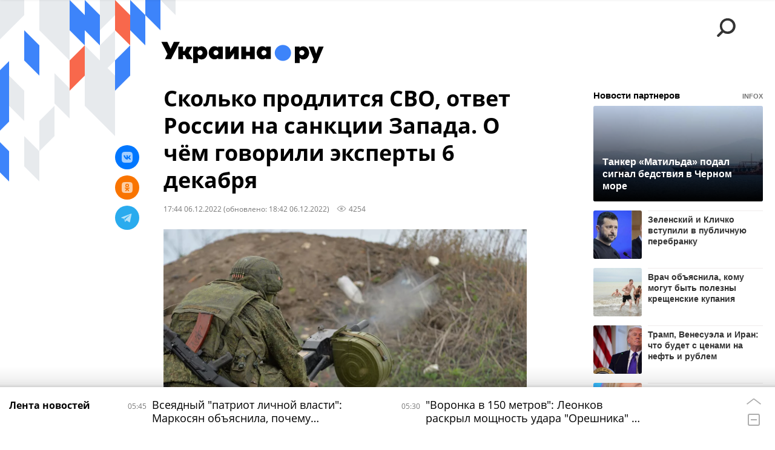

--- FILE ---
content_type: text/html; charset=utf-8
request_url: https://ukraina.ru/20221206/1041556648.html
body_size: 33202
content:
<!DOCTYPE html><html lang="ru"><head prefix="og: http://ogp.me/ns# article: http://ogp.me/ns/article# ya: http://webmaster.yandex.ru/vocabularies/"><meta http-equiv="Content-Type" content="text/html; charset=utf-8"><script type="text/javascript">
                        window.dataLayer = window.dataLayer || [];
                        dataLayer.push({
                        'page_title' : 'Сколько продлится СВО, ответ России на санкции Запада. О чём говорили эксперты 6 декабря',
                        'page_path' : '/20221206/1041556648.html',
                        'page_domain' : 'ukraina.ru',
                        'page_url' : 'https://ukraina.ru/20221206/1041556648.html',
                        'page_tags' : 'Эксклюзив, НАТО, Россия, Украина, ВСУ, санкции, нефть, оружие, поставки, Малек Дудаков, СВО, Колташов',
                        'page_rubric' : '',
                        'article_id'  : '1041556648',
                        'article_length' : '5001',
                        'page_supertag' : 'Украина.ру'
                        });
                    </script>
            
                <script>
                    var _paq = _paq || [];
                    (function() {
                        _paq.push(['setSiteId', 'ukrainaru']);
                        _paq.push(['trackPageView']);
                        _paq.push(['enableLinkTracking']);
                        var d = document,
                            g = d.createElement('script'),
                            s = d.getElementsByTagName('script')[0];
                        g.type = 'text/javascript';
                        g.defer = true;
                        g.async = true;
                        g.src = '//a.ria.ru/js/counter.js';
                        s.parentNode.insertBefore(g, s);
                    })();
                </script>
            
        
            
                <script type="text/javascript">
                    (function() {
                        new Image().src = "//counter.yadro.ru/hit;RS_Total/SNG_Blt_Total/SNG?r"+
					        escape(document.referrer) + ((typeof(screen)=="undefined") ? "" :
					            ";s" + screen.width + "*" + screen.height + "*" + (screen.colorDepth ?
					                screen.colorDepth : screen.pixelDepth)) + ";u" + escape(document.URL) +
					        ";h" + escape(document.title.substring(0,150)) + ";" + Math.random();
                    })();
                </script>
            
        
            
                <!-- Yandex.Metrika counter -->
			        <script type="text/javascript" >
                        (function(m,e,t,r,i,k,a){m[i]=m[i]||function(){(m[i].a=m[i].a||[]).push(arguments)};
                        m[i].l=1*new Date();
                        for (var j = 0; j < document.scripts.length; j++) {if (document.scripts[j].src === r) { return; }}
                        k=e.createElement(t),a=e.getElementsByTagName(t)[0],k.async=1,k.src=r,a.parentNode.insertBefore(k,a)})
                        (window, document, "script", "https://mc.yandex.ru/metrika/tag.js", "ym");

                        ym(24922511, "init", {
                            clickmap:true,
                            trackLinks:true,
                            accurateTrackBounce:true
                        });
                    </script>
                    <noscript><div><img src="https://mc.yandex.ru/watch/24922511" style="position:absolute; left:-9999px;" alt="" /></div></noscript>
		        <!-- /Yandex.Metrika counter -->
             
        <meta charset="utf-8"><meta http-equiv="X-UA-Compatible" content="IE=edge,chrome=1"><title>Сколько продлится СВО, ответ России на санкции Запада. О чём говорили эксперты 6 декабря - 06.12.2022 Украина.ру</title><meta name="description" content="Нужно готовиться к тому, что происходящее на Украине может затянуться лет на десять. Это не значит, что всё это время будут вестись активные боевые действия. Но Украина.ру, 06.12.2022"><meta name="keywords" content="эксклюзив, нато, россия, украина, всу, санкции, нефть, оружие, поставки, малек дудаков, сво, колташов"><meta name="analytics:title" content="Сколько продлится СВО, ответ России на санкции Запада. О чём говорили эксперты 6 декабря"><meta name="analytics:keyw" content="exclusive, tag_NATO, tag_Rossija, tag_Ukraina, tag_VSU, simple_Malek_Dudakov, simple_Koltashov"><meta name="analytics:rubric" content=""><meta name="analytics:tags" content="Эксклюзив, НАТО, Россия, Украина, ВСУ, санкции, нефть, оружие, поставки, Малек Дудаков, СВО, Колташов"><meta name="analytics:site_domain" content="ukraina.ru"><meta name="analytics:lang" content="rus"><meta name="analytics:article_id" content="1041556648"><meta name="analytics:url" content="https://ukraina.ru/20221206/1041556648.html"><meta name="analytics:p_ts" content="1670337859"><meta name="analytics:author" content=""><meta name="analytics:isscroll" content="0"><link rel="author" href="https://ukraina.ru/"><meta property="og:url" content="https://ukraina.ru/20221206/1041556648.html"><meta property="og:title" content="Сколько продлится СВО, ответ России на санкции Запада. О чём говорили эксперты 6 декабря"><meta property="og:description" content="Нужно готовиться к тому, что происходящее на Украине может затянуться лет на десять. Это не значит, что всё это время будут вестись активные боевые действия. Но Украина.ру, 06.12.2022"><meta property="og:type" content="article"><meta property="og:site_name" content="Украина.ру"><meta property="og:locale" content="ru_RU"><meta property="og:image" content="https://cdnn1.ukraina.ru/img/07e6/0c/06/1041557291_0:0:2001:1126_2072x0_60_0_0_983d5817a5dc8f2f6365f14310738902.jpg.webp"><meta property="og:image:width" content="2072"><meta property="og:image:height" content="1166"><meta name="twitter:card" content="summary_large_image"><meta name="twitter:site" content="@ukraina_ru"><link rel="canonical" href="https://ukraina.ru/20221206/1041556648.html"><link rel="alternate" hreflang="ru" href="https://ukraina.ru/20221206/1041556648.html"><link rel="alternate" hreflang="x-default" href="https://ukraina.ru/20221206/1041556648.html"><link rel="preconnect" href="https://ukraina.ru/"><link rel="dns-prefetch" href="https://ukraina.ru/"><link rel="alternate" type="application/rss+xml" href="https://ukraina.ru/export/rss2/archive/index.xml"><link rel="preload" as="image" href="https://cdnn1.ukraina.ru/img/07e6/0c/06/1041557291_0:0:2001:1126_1920x0_80_0_0_18e40b831a8a9e938be6a033b16baa60.jpg.webp" imagesrcset="https://cdnn1.ukraina.ru/img/07e6/0c/06/1041557291_0:0:2001:1126_320x0_80_0_0_9e57f41470fe6131fe42a3aa26f3477d.jpg.webp 320w, https://cdnn1.ukraina.ru/img/07e6/0c/06/1041557291_0:0:2001:1126_640x0_80_0_0_d596e26ef48f97281d6b993e7cb31a1d.jpg.webp 640w, https://cdnn1.ukraina.ru/img/07e6/0c/06/1041557291_0:0:2001:1126_1024x0_80_0_0_449f0e0a0d4764757dc1202781db17a1.jpg.webp 1024w, https://cdnn1.ukraina.ru/img/07e6/0c/06/1041557291_0:0:2001:1126_1280x0_80_0_0_6dc8d5c16f369f462587eee6cc73e7fe.jpg.webp 1280w, https://cdnn1.ukraina.ru/img/07e6/0c/06/1041557291_0:0:2001:1126_1600x0_80_0_0_3ce4ebd71078487261c777b138c56054.jpg.webp 1600w, https://cdnn1.ukraina.ru/img/07e6/0c/06/1041557291_0:0:2001:1126_1920x0_80_0_0_18e40b831a8a9e938be6a033b16baa60.jpg.webp 1920w"><meta name="robots" content="index, follow, max-image-preview:large"><meta property="article:published_time" content="20221206T1744"><meta property="article:modified_time" content="20221206T1842"><meta property="article:author" content=" "><meta property="article:section" content="Новости"><meta property="article:tag" content="Эксклюзив"><meta property="article:tag" content="НАТО"><meta property="article:tag" content="Россия"><meta property="article:tag" content="Украина"><meta property="article:tag" content="ВСУ"><meta property="article:tag" content="санкции"><meta property="article:tag" content="нефть"><meta property="article:tag" content="оружие"><meta property="article:tag" content="поставки"><meta property="article:tag" content="Малек Дудаков"><meta property="article:tag" content="СВО"><meta property="article:tag" content="Колташов"><link rel="amphtml" href="https://ukraina.ru/amp/20221206/1041556648.html"><meta name="viewport" content="width=device-width, initial-scale=1.0, maximum-scale=1.0, user-scalable=yes"><meta name="HandheldFriendly" content="true"><meta name="MobileOptimzied" content="width"><meta name="referrer" content="always"><meta name="format-detection" content="telephone=no"><meta name="format-detection" content="address=no"><meta name="yandex-verification" content="60b446706b5fd796"><meta name="google-site-verification" content="57DTwe_P8zcteI_1GYjEV5SeWutAwHYtsk-4KOIHvTM"><meta name="google-site-verification" content="OtWwmT7I1Awn_B7mgpoyj2iIaR906Mp_FUopU6DLpVE"><meta name="yandex-verification" content="6e92aa3fa8a4126f"><meta name="apple-itunes-app" content="app-id=1523036476"><meta name="google-play-app" content="app-id=ru.ria.ria"><link rel="icon" href="https://ukraina.ru/favicon.ico" sizes="any"><link rel="icon" href="https://ukraina.ru/i/favicons/favicon.svg" type="image/svg+xml"><link rel="apple-touch-icon" href="https://ukraina.ru/i/favicons/apple-touch-icon.png"><link rel="manifest" href="/i/favicons/manifest.json"><meta name="apple-mobile-web-app-title" content="Ukraina.ru"><meta name="application-name" content="Ukraina.ru"><meta name="theme-color" content="#3D84FA"><link rel="preload" href="https://ukraina.ru/css/fonts/font_open_sans.css?9fed4df23" as="style" onload="this.onload=null;this.rel='stylesheet'"><noscript><link rel="stylesheet" type="text/css" href="https://ukraina.ru/css/fonts/font_open_sans.css?9fed4df23"></noscript><link rel="stylesheet" type="text/css" href="https://ukraina.ru/css/common.min.css?97c2359ab"><link rel="stylesheet" type="text/css" href="https://ukraina.ru/css/pages/article.min.css?95a05159"><link rel="stylesheet" type="text/css" href="https://ukraina.ru/css/print/common_print.min.css?9f7d1515e"><script>var GLOBAL = {}; GLOBAL.www = 'https://ukraina.ru'; GLOBAL.cookie_domain = '.ukraina.ru'; GLOBAL.adriver = {}; GLOBAL.adriver.sid = "45736"; GLOBAL.adriver.bt = "52"; GLOBAL.csrf_token = ''; GLOBAL.search = {}; GLOBAL.locale = {}; GLOBAL.locale.smartcaptcha = {}; GLOBAL.locale.smartcaptcha.site_key = 'ysc1_nWSR8kz4pkKacftfh7f8RJjZRtSAUbSCGricQWKdd0353d60'; GLOBAL.comet = {}; GLOBAL.comet.ticket = "00"; GLOBAL.comet.url = "https://n-ssl.ria.ru/polling"; GLOBAL.comet.ts = "1768618978"; GLOBAL.comet.objects = []; GLOBAL.comet.reduce = ""; GLOBAL.comet.timeouts = {}; GLOBAL.comet.timeouts.try2 = 1000; GLOBAL.comet.timeouts.try3 = 10000; GLOBAL.comet.timeouts.try4 = 30000; GLOBAL.sock = {}; GLOBAL.sock.server = "https://cm.ria.ru/chat"; GLOBAL.project = "ukraina"; GLOBAL.partnerstags = "exclusive:tag_NATO:tag_Rossija:tag_Ukraina:tag_VSU:tag_Sankcii:simple_neft:tag_oruzhie:simple_postavki:simple_Malek_Dudakov:simple_SVO:simple_Koltashov"; GLOBAL.article = GLOBAL.article || {}; GLOBAL.article.id = 1041556648; GLOBAL.article.chat_expired = !!1; GLOBAL.chat = GLOBAL.chat || {}; GLOBAL.chat.show = !!1; GLOBAL.css = {}; GLOBAL.js = {}; GLOBAL.js.videoplayer = "https://ukraina.ru/js/libs/video/videoplayer.min.js?916f89fad"; GLOBAL.css.riaPartners_banner = "https://ukraina.ru/css/banners/partners_banner.min.css?99bd31f91"; GLOBAL.css.riaPartners_column = "https://ukraina.ru/css/banners/partners_column.min.css?953bc6f7a"; GLOBAL.css.riaPartners_mobile = "https://ukraina.ru/css/banners/partners_mobile.min.css?9fcd4037"; GLOBAL.js.riaPartners = "https://ukraina.ru/js/libs/ria.partners.js?99bd60808";</script><script>var endlessScrollFirst = 1041556648; var endlessScrollUrl = '/services/article/infinity/'; var endlessScrollAlgorithm = ''; var endlessScrollQueue = [1074400446, 1074352448, 1074342449, 1074393957, 1074351326, 1074399244, 1074283811, 1074413635, 1074427593, 1074427554, 1074427505, 1074426862, 1074427268, 1074426212, 1074425754];</script><link rel="preconnect" href="https://ads.betweendigital.com" crossorigin="anonymous"></head><body class="body m-ukraina m-article-page m-header-brand" id="body" data-const-page-type="article" data-page-type="article" data-page-project="ukraina" data-header-sticked-on="1"><script src="https://ukraina.ru/js/jquery/jquery-1.12.4.min.js?96ee03cbd"></script><div class="schema_org" itemscope="itemscope" itemtype="https://schema.org/WebSite"><meta itemprop="name" content="Украина.ру"><meta itemprop="description" content="Последние новости Украины, самая актуальная информация: темы дня, интервью, обзоры, анализ. Фото и видео с места событий и происшествий."><a itemprop="url" href="https://ukraina.ru"> </a><meta itemprop="image" content="https://ukraina.ru/i/export/ukraina/logo.png"></div><ul class="schema_org" itemscope="itemscope" itemtype="http://schema.org/BreadcrumbList"><li itemprop="itemListElement" itemscope="itemscope" itemtype="http://schema.org/ListItem"><meta itemprop="name" content="Украина.ру"><meta itemprop="position" content="1"><meta itemprop="item" content="https://ukraina.ru"><a itemprop="url" href="https://ukraina.ru"> </a></li><li itemprop="itemListElement" itemscope="itemscope" itemtype="http://schema.org/ListItem"><meta itemprop="name" content="Новости"><meta itemprop="position" content="2"><meta itemprop="item" content="https://ukraina.ru/20221206/"><a itemprop="url" href="https://ukraina.ru/20221206/"> </a></li><li itemprop="itemListElement" itemscope="itemscope" itemtype="http://schema.org/ListItem"><meta itemprop="name" content="Сколько продлится СВО, ответ России на санкции Запада. О чём говорили эксперты 6 декабря"><meta itemprop="position" content="3"><meta itemprop="item" content="https://ukraina.ru/20221206/1041556648.html"><a itemprop="url" href="https://ukraina.ru/20221206/1041556648.html"> </a></li></ul><script>
            var svg_spirte_files = [

                "https://ukraina.ru/i/sprites/header_icon/inline.svg?16",
                "https://ukraina.ru/i/sprites/icon/inline.svg?16",

                

                "https://ukraina.ru/i/sprites/logo/inline.svg?16",
                "https://ukraina.ru/i/sprites/social/inline.svg?16",
                
                    "https://ukraina.ru/i/brand/graph-mob-ukraina.svg?16",
                    "https://ukraina.ru/i/brand/graph-desk-ukraina.svg?16",
                
                "https://ukraina.ru/i/sprites/s_icon/inline.svg?16",
                "https://ukraina.ru/i/sprites/s_social/inline.svg?16"
            ];

            for (var i = 0; i < svg_spirte_files.length; i++) {
                var svg_ajax = new XMLHttpRequest();
                svg_ajax.open("GET", svg_spirte_files[i], true);
                svg_ajax.send();
                svg_ajax.onload = function(e) {
                    var svg_div = document.createElement("div");
                    svg_div.className = 'svg-sprite';
                    svg_div.innerHTML = this.responseText;
                    document.body.insertBefore(svg_div, document.body.childNodes[0]);
                }
            }
            </script><script src="https://ukraina.ru/js/libs/banners/adfx.loader.bind.js?978a4bff1"></script><script>
                (window.yaContextCb = window.yaContextCb || []).push(() => {
                    replaceOriginalAdFoxMethods();
                    /* window.Ya.adfoxCode.hbCallbacks = window.Ya.adfoxCode.hbCallbacks || []; */ // это для HB на будущее
                })
            </script><script src="https://yandex.ru/ads/system/context.js" async="true"></script><script src="https://ukraina.ru/js/libs/banners/prebid.min.js?991c5bc75"></script><script>
                window.riaPartners = window.riaPartners || [];
            </script><div class="view-size" id="jsViewSize"></div><div class="page" id="page"><div class="page__width"><aside><div class="banner m-before-header m-not-stub m-article-desktop" data-position="article_desktop_header"><div class="banner__content"></div></div><div class="banner m-before-header m-article-mobile" data-position="article_mobile_header"><div class="banner__content"></div></div></aside></div><aside></aside><div class="page__width"><div class="page__bg"><div class="page__bg-media"></div><div class="alert m-hidden" id="alertAfterRegister"><div class="alert__text">
                Регистрация пройдена успешно! <br>
                Пожалуйста, перейдите по ссылке из письма, отправленного на <span class="m-email"></span></div><div class="alert__btn"><button class="form__btn m-min m-black confirmEmail">Отправить еще раз</button></div></div><div class="header" id="header" data-header-brand="1"><div class="header__height" id="headerHeight"></div><div class="header__bg"></div><div class="header__brand-bg"><div class="header__brand-align"><div class="header__brand-image"><div class="header__brand-image-desk"><svg class="svg-graphic"><use xmlns:xlink="http://www.w3.org/1999/xlink" xlink:href="#graph-desc-ukraina"></use></svg></div><div class="header__brand-image-mob"><svg class="svg-graphic"><use xmlns:xlink="http://www.w3.org/1999/xlink" xlink:href="#graph-mob-ukraina"></use></svg></div></div></div></div><div class="header__brand-align"><div class="header__brand-logo"><a class="header__brand-logo-link" href="/"><span class="h"><svg class="svg-icon"><use xmlns:xlink="http://www.w3.org/1999/xlink" xlink:href="#logo-ukraina_logo_m"></use></svg></span><span class="hw"><svg class="svg-icon"><use xmlns:xlink="http://www.w3.org/1999/xlink" xlink:href="#logo-ukraina_logo_white_m"></use></svg></span></a></div></div><div class="header__brand-menu" data-nosnippet="true"><div class="header__menu"><div class="header__menu-social-block"><span class="header__menu-button header__menu-social m-title"><b>Мы в</b></span><a class="header__menu-button header__menu-social m-zen" href="https://dzen.ru/ukraina.ru?favid=254116334" target="_blank"><span><i><svg class="svg-icon"><use xmlns:xlink="http://www.w3.org/1999/xlink" xlink:href="#social-zen"></use></svg></i></span></a><a class="header__menu-button header__menu-social m-telegram" href="https://t.me/ukr_2025_ru" target="_blank"><span><i><svg class="svg-icon"><use xmlns:xlink="http://www.w3.org/1999/xlink" xlink:href="#social-telegram_round"></use></svg></i></span></a><a class="header__menu-button header__menu-social m-max" href="https://max.ru/ukr_2025_ru" target="_blank"><span><i><svg class="svg-icon"><use xmlns:xlink="http://www.w3.org/1999/xlink" xlink:href="#social-max_square"></use></svg></i></span></a><a class="header__menu-button header__menu-social m-podcasts" href="https://vk.ru/podcasts-72801118" target="_blank"><span><i><svg class="svg-icon"><use xmlns:xlink="http://www.w3.org/1999/xlink" xlink:href="#icon-play_podcast"></use></svg></i></span></a></div><a class="header__menu-button header__menu-search" data-modal-open="search"><span class="header__menu-icon-l"><svg class="svg-icon"><use xmlns:xlink="http://www.w3.org/1999/xlink" xlink:href="#header_icon-searchL"></use></svg></span><span class="header__menu-icon-s"><svg class="svg-icon"><use xmlns:xlink="http://www.w3.org/1999/xlink" xlink:href="#header_icon-searchS"></use></svg></span></a><a class="header__menu-button header__menu-live js__toggle-live"><span class="header__menu-icon-online"></span></a></div></div><div class="header__position"><div class="page__width"><div class="header__sticked" id="headerSticked"><div class="header__sticked-logo"><div class="header__sticked-logo-img m-ukraina"><svg class="svg-icon"><use xmlns:xlink="http://www.w3.org/1999/xlink" xlink:href="#logo-ukraina_logo_m"></use></svg></div><a class="header__sticked-link-home" href="/" title="Главная страница сайта ukraina"></a></div><div class="share m-header" data-type="header" data-nosnippet="true" data-id="1041556648" data-url="https://ukraina.ru/20221206/1041556648.html" data-title="Сколько продлится СВО, ответ России на санкции Запада. О чём говорили эксперты 6 декабря"></div><div class="header__menu"><div class="header__menu-social-block"><span class="header__menu-button header__menu-social m-title"><b>Мы в</b></span><a class="header__menu-button header__menu-social m-zen" href="https://dzen.ru/ukraina.ru?favid=254116334" target="_blank"><span><i><svg class="svg-icon"><use xmlns:xlink="http://www.w3.org/1999/xlink" xlink:href="#social-zen"></use></svg></i></span></a><a class="header__menu-button header__menu-social m-telegram" href="https://t.me/ukr_2025_ru" target="_blank"><span><i><svg class="svg-icon"><use xmlns:xlink="http://www.w3.org/1999/xlink" xlink:href="#social-telegram_round"></use></svg></i></span></a><a class="header__menu-button header__menu-social m-max" href="https://max.ru/ukr_2025_ru" target="_blank"><span><i><svg class="svg-icon"><use xmlns:xlink="http://www.w3.org/1999/xlink" xlink:href="#social-max_square"></use></svg></i></span></a><a class="header__menu-button header__menu-social m-podcasts" href="https://vk.ru/podcasts-72801118" target="_blank"><span><i><svg class="svg-icon"><use xmlns:xlink="http://www.w3.org/1999/xlink" xlink:href="#icon-play_podcast"></use></svg></i></span></a></div><a class="header__menu-button header__menu-search" data-modal-open="search"><span class="header__menu-icon-l"><svg class="svg-icon"><use xmlns:xlink="http://www.w3.org/1999/xlink" xlink:href="#header_icon-searchL"></use></svg></span><span class="header__menu-icon-s"><svg class="svg-icon"><use xmlns:xlink="http://www.w3.org/1999/xlink" xlink:href="#header_icon-searchS"></use></svg></span></a><a class="header__menu-button header__menu-live js__toggle-live"><span class="header__menu-icon-online"></span></a></div></div></div></div></div><div class="content" id="content"><div class="endless" id="endless"><div class="endless__item " data-supertag="0" data-remove-fat="0" data-advertisement-project="0" data-remove-advertisement="0" data-id="1041556648" data-date="20221206" data-endless="1" data-domain="ukraina.ru" data-project="ukraina" data-url="/20221206/1041556648.html" data-full-url="https://ukraina.ru/20221206/1041556648.html" data-title="Сколько продлится СВО, ответ России на санкции Запада. О чём говорили эксперты 6 декабря" data-published="2022-12-06T17:44" data-text-length="5001" data-keywords="эксклюзив, нато, россия, украина, всу, санкции, нефть, оружие, поставки, малек дудаков, сво, колташов" data-author=" " data-author-korr="" data-analytics-keyw="exclusive, tag_NATO, tag_Rossija, tag_Ukraina, tag_VSU, simple_Malek_Dudakov, simple_Koltashov" data-analytics-rubric="" data-analytics-tags="Эксклюзив, НАТО, Россия, Украина, ВСУ, санкции, нефть, оружие, поставки, Малек Дудаков, СВО, Колташов" data-article-show="" data-pts="1670337859" data-article-type="article" data-is-scroll="0" data-head-title="Сколько продлится СВО, ответ России на санкции Запада. О чём говорили эксперты 6 декабря - 06.12.2022 Украина.ру"><div class="endless__item-content page__width"><div class="layout-article"><div class="layout-article__over"><div class="layout-article__main"><div class="article m-article m-ukraina" data-article-id="1041556648"><div class="layout-article__600-align"><div class="article__meta" itemscope="" itemtype="https://schema.org/Article"><div itemprop="mainEntityOfPage">https://ukraina.ru/20221206/1041556648.html</div><a itemprop="url" href="/20221206/1041556648.html"> </a><div itemprop="headline">Сколько продлится СВО, ответ России на санкции Запада. О чём говорили эксперты 6 декабря</div><div itemprop="alternativeHeadline">Сколько продлится СВО, ответ России на санкции Запада. О чём говорили эксперты 6 декабря - 06.12.2022 Украина.ру</div><div itemprop="name">Сколько продлится СВО, ответ России на санкции Запада. О чём говорили эксперты 6 декабря</div><div itemprop="description">Нужно готовиться к тому, что происходящее на Украине может затянуться лет на десять. Это не значит, что всё это время будут вестись активные боевые действия. Но Украина.ру, 06.12.2022</div><div itemprop="datePublished">2022-12-06T17:44</div><div itemprop="dateCreated">2022-12-06T17:44</div><div itemprop="dateModified">2022-12-06T18:42</div><div itemprop="articleSection">эксклюзив</div><div itemprop="articleSection">нато</div><div itemprop="articleSection">россия</div><div itemprop="articleSection">украина</div><div itemprop="articleSection">всу</div><div itemprop="articleSection">санкции</div><div itemprop="articleSection">нефть</div><div itemprop="articleSection">оружие</div><div itemprop="articleSection">поставки</div><div itemprop="articleSection">малек дудаков</div><div itemprop="speakable" itemscope="" itemtype="https://schema.org/SpeakableSpecification"><div itemprop="xpath">/html/head/meta[@name='og:title']/@content</div><div itemprop="xpath">/html/head/meta[@name='og:description']/@content</div></div><div itemprop="associatedMedia">https://cdnn1.ukraina.ru/img/07e6/0c/06/1041557291_0:0:2001:1126_1920x0_80_0_0_18e40b831a8a9e938be6a033b16baa60.jpg.webp</div><div itemprop="articleBody">Нужно готовиться к тому, что происходящее на Украине может затянуться лет на десять. Это не значит, что всё это время будут вестись активные боевые действия. Но Россия обозначила свои притязания и подняла ставки очень высоко, потому что Конституция не предусматривает выхода территорий из состава РФ.Об этом эксперты рассказали в интервью изданию Украина.ру.«Мы стараемся удержать формат СВО»Полковник Центрального аппарата МО РФ в запасе Владимир Трухан поясняет, что сейчас военные изо всех сил пытаются удержать происходящий вооруженный конфликт на низшей точке.Не надо превращать его в большую войну, говорит Трухан, потому что дальнейшее его развитие обернется серьезной угрозой и ограничениями для населения РФ, что недопустимо. Поэтому мы стараемся удержать формат СВО.«И пока мы его удерживаем в таком формате, Запад с этим тоже согласен. Украина ему тоже не очень нужна», — заявил полковник.Да, мы должны решить на Украине свои цели и задачи, добавляет он, но заход на СВО без дальнейших элементов был бы непродуктивен. И надо готовиться к тому, что «эта бодяга лет на десять».«Это не значит, что там 10 лет будут вестись активные боевые действия. Мы обозначили свои притязания и подняли свои ставки очень высоко, потому что Конституция не предусматривает выхода территорий из состава РФ.Отдай обратно Херсон и Запорожье — развали Россию. Потому что как только мы закрепим в Конституции пункт, что при определенных условиях какие-то регионы могут ее покинуть, начнется дикий рост сепаратизма внутри России.Это, кстати, ответ на вопрос, почему надо было по максимуму занять Херсон и Запорожье? Чтобы референдумы провести. Потому что в Донбассе был референдум 2014 года в качестве зацепочки, на которую можно было ссылаться. А после проведения референдума и принятия этих регионов в состав России военным сказали: «Можно».И генерал Суровикин отвел армию на стратегические рубежи, засев в стратегическую оборону перед зимней кампанией, где ему удобнее обороняться, предварительно проводя дорогущее мероприятие по эвакуации населения, которое оттуда вышло", — рассказал Трухан.Радикальный ответ РоссииВ понедельник, 5 декабря, вступил в силу западный потолок цен на российскую нефть. В свою очередь, пресс-секретарь президента России Дмитрий Песков заявил, что Москва не станет принимать данные нововведения и к этому решению уже «была проведена подготовка».Экономист, руководитель Центра политэкономических исследований Института нового общества Василий Колташов прогнозирует, что Москва будет адаптироваться к нынешним условиям.Во-первых, закуплено более 100 танкеров для продажи нефти. Их количество еще будет увеличиваться, включая очень крупные суда.Во-вторых, будет изменена система страхования морских перевозок. Российские суда будут, по всей видимости, страховаться в российской системе, поясняет Колташов.В то же время, считает эксперт, ответные санкции со стороны России вряд ли возможны.«Хотя уже очень давно напрашивается следующий шаг — после принятия правительством перечня недружественных государств. Он заключается в том, что нужно освободить интеллектуальную собственность западных стран.Это важно, чтобы тот самый обратный инжиниринг, о котором говорят в Российском союзе промышленников и предпринимателей (РСПП) и других объединениях бизнесменов, стал возможен и шёл максимально интенсивно.Благодаря этому мы сможем копировать любые изобретения, продукты и технологические решения. Мы сможем составлять новые необходимые маршрутные карты, запускать в производство любую продукцию, которая уже выпускается западными компаниями.Таким образом, мы сделаем интеллектуальную собственность не собственностью, освободив ее. Это и есть радикальный ответ, который Россия дает суммарно на все санкционные меры Запада, которые имели место в последнее время», — заявил Колташов.США поставляет оружие Украине, но своих солдат не отправятПолитолог-американист Малек Дудаков прокомментировал сообщения ряда СМИ о том, что у США истощились запасы вооружений, которые Штаты могут передать Украине.По некоторым направлениям действительно ощущается дефицит, говорит Дудаков. Это «Стингеры», «Джавелины», снаряды калибра 155 мм., некоторые ракеты для «Хаймарсов».«Это не значит, что Америка больше ничего не может поставлять Украине. Они много потратили на украинском направлении, теперь пытаются найти способы, как оперативно нарастить производство оружия, чтобы продолжать помогать Украине.Например, Америка обратилась за помощью к Южной Корее, чтобы там смогли произвести определенное количество снарядов и отправить на Украину. В Восточной Европе, как мы знаем, планируют нарастить производство разного оружия», — рассказал политолог.При этом, прогнозирует он, общий объем поставок будет постепенно сокращаться.В целом Дудаков считает, что нынешний конфликт можно назвать прокси-войной НАТО против России.«Запад поставляет вооружения, инструкторов, наемников. А воюют в основном украинцы. Нет отправки регулярных сил НАТО на Украину. Их, думаю, не будет, не стоит этого ждать.Учитывая, что пока есть украинцы, готовые воевать за интересы Запада, никто не будет рисковать жизнями и здоровьем регулярных солдат любых стран НАТО, не говоря уже про солдат США», — отметил американист.</div><div itemprop="citation">https://ukraina.ru/20221206/1041544719.html</div><div itemprop="citation">https://ukraina.ru/20221206/1041541589.html</div><div itemprop="citation">https://ukraina.ru/20221206/1041552579.html</div><div itemprop="contentLocation">россия</div><div itemprop="contentLocation">украина</div><div itemprop="copyrightHolder" itemscope="" itemtype="http://schema.org/Organization"><div itemprop="name">Украина.ру</div><a itemprop="url" href="https://ukraina.ru/"> </a><div itemprop="address" itemscope="" itemtype="http://schema.org/PostalAddress"><meta itemprop="streetAddress" content="Зубовский бульвар, 4"><meta itemprop="postalCode" content="119021"><meta itemprop="addressLocality" content="Москва"><meta itemprop="addressRegion" content="Москва"><div itemprop="addressCountry" itemscope="" itemtype="https://schema.org/Country"><meta itemprop="name" content="Россия"></div></div><div itemprop="aggregateRating" itemscope="itemscope" itemtype="https://schema.org/AggregateRating"><div itemprop="worstRating">1</div><div itemprop="bestRating">5</div><div itemprop="ratingValue">4.7</div><div itemprop="ratingCount">96</div></div><div itemprop="email">editors@ukraina.ru</div><div itemprop="telephone">+7 495 645 66 01</div><div itemprop="legalName">ФГУП МИА «Россия сегодня»</div><a itemprop="sameAs" href="https://vk.ru/club72801118"> </a><a itemprop="sameAs" href="https://twitter.com/ukraina_ru"> </a><a itemprop="sameAs" href="https://ok.ru/ukrainaru"> </a><a itemprop="sameAs" href="https://t.me/ukr_2025_ru"> </a><a itemprop="sameAs" href="https://www.youtube.com/channel/UCMn-sDD6rLByW8JdweiGctQ"> </a><a itemprop="sameAs" href="https://zen.yandex.ru/ukraina.ru"> </a><a itemprop="sameAs" href="https://rutube.ru/video/person/4478643/"> </a><a itemprop="sameAs" href="https://ru.wikipedia.org/wiki/%D0%A3%D0%BA%D1%80%D0%B0%D0%B8%D0%BD%D0%B0.%D1%80%D1%83"> </a><div itemprop="logo" itemscope="" itemtype="https://schema.org/ImageObject"><a itemprop="url" href="https://ukraina.ru/i/schema_org/ukraina_logo.png"> </a><a itemprop="contentUrl" href="https://ukraina.ru/i/schema_org/ukraina_logo.png"> </a><div itemprop="width">452</div><div itemprop="height">60</div></div></div><div itemprop="copyrightYear">2022</div><div itemprop="creator" itemscope="" itemtype="http://schema.org/Organization"><div itemprop="name">Украина.ру</div><a itemprop="url" href="https://ukraina.ru/"> </a><div itemprop="address" itemscope="" itemtype="http://schema.org/PostalAddress"><meta itemprop="streetAddress" content="Зубовский бульвар, 4"><meta itemprop="postalCode" content="119021"><meta itemprop="addressLocality" content="Москва"><meta itemprop="addressRegion" content="Москва"><div itemprop="addressCountry" itemscope="" itemtype="https://schema.org/Country"><meta itemprop="name" content="Россия"></div></div><div itemprop="aggregateRating" itemscope="itemscope" itemtype="https://schema.org/AggregateRating"><div itemprop="worstRating">1</div><div itemprop="bestRating">5</div><div itemprop="ratingValue">4.7</div><div itemprop="ratingCount">96</div></div><div itemprop="email">editors@ukraina.ru</div><div itemprop="telephone">+7 495 645 66 01</div><div itemprop="legalName">ФГУП МИА «Россия сегодня»</div><a itemprop="sameAs" href="https://vk.ru/club72801118"> </a><a itemprop="sameAs" href="https://twitter.com/ukraina_ru"> </a><a itemprop="sameAs" href="https://ok.ru/ukrainaru"> </a><a itemprop="sameAs" href="https://t.me/ukr_2025_ru"> </a><a itemprop="sameAs" href="https://www.youtube.com/channel/UCMn-sDD6rLByW8JdweiGctQ"> </a><a itemprop="sameAs" href="https://zen.yandex.ru/ukraina.ru"> </a><a itemprop="sameAs" href="https://rutube.ru/video/person/4478643/"> </a><a itemprop="sameAs" href="https://ru.wikipedia.org/wiki/%D0%A3%D0%BA%D1%80%D0%B0%D0%B8%D0%BD%D0%B0.%D1%80%D1%83"> </a><div itemprop="logo" itemscope="" itemtype="https://schema.org/ImageObject"><a itemprop="url" href="https://ukraina.ru/i/schema_org/ukraina_logo.png"> </a><a itemprop="contentUrl" href="https://ukraina.ru/i/schema_org/ukraina_logo.png"> </a><div itemprop="width">452</div><div itemprop="height">60</div></div></div><a itemprop="discussionUrl" href="https://ukraina.ru/20221206/1041556648.html?chat_room_id=1041556648"> </a><div itemprop="genre">Новости</div><div itemprop="inLanguage">ru-RU</div><div itemprop="publishingPrinciples">https://xn--c1acbl2abdlkab1og.xn--p1ai/</div><div itemprop="sourceOrganization" itemscope="" itemtype="http://schema.org/Organization"><div itemprop="name">Украина.ру</div><a itemprop="url" href="https://ukraina.ru/"> </a><div itemprop="address" itemscope="" itemtype="http://schema.org/PostalAddress"><meta itemprop="streetAddress" content="Зубовский бульвар, 4"><meta itemprop="postalCode" content="119021"><meta itemprop="addressLocality" content="Москва"><meta itemprop="addressRegion" content="Москва"><div itemprop="addressCountry" itemscope="" itemtype="https://schema.org/Country"><meta itemprop="name" content="Россия"></div></div><div itemprop="aggregateRating" itemscope="itemscope" itemtype="https://schema.org/AggregateRating"><div itemprop="worstRating">1</div><div itemprop="bestRating">5</div><div itemprop="ratingValue">4.7</div><div itemprop="ratingCount">96</div></div><div itemprop="email">editors@ukraina.ru</div><div itemprop="telephone">+7 495 645 66 01</div><div itemprop="legalName">ФГУП МИА «Россия сегодня»</div><a itemprop="sameAs" href="https://vk.ru/club72801118"> </a><a itemprop="sameAs" href="https://twitter.com/ukraina_ru"> </a><a itemprop="sameAs" href="https://ok.ru/ukrainaru"> </a><a itemprop="sameAs" href="https://t.me/ukr_2025_ru"> </a><a itemprop="sameAs" href="https://www.youtube.com/channel/UCMn-sDD6rLByW8JdweiGctQ"> </a><a itemprop="sameAs" href="https://zen.yandex.ru/ukraina.ru"> </a><a itemprop="sameAs" href="https://rutube.ru/video/person/4478643/"> </a><a itemprop="sameAs" href="https://ru.wikipedia.org/wiki/%D0%A3%D0%BA%D1%80%D0%B0%D0%B8%D0%BD%D0%B0.%D1%80%D1%83"> </a><div itemprop="logo" itemscope="" itemtype="https://schema.org/ImageObject"><a itemprop="url" href="https://ukraina.ru/i/schema_org/ukraina_logo.png"> </a><a itemprop="contentUrl" href="https://ukraina.ru/i/schema_org/ukraina_logo.png"> </a><div itemprop="width">452</div><div itemprop="height">60</div></div></div><div itemprop="image" itemscope="" itemtype="https://schema.org/ImageObject"><a itemprop="url" href="https://cdnn1.ukraina.ru/img/07e6/0c/06/1041557291_0:0:2001:1126_1920x0_80_0_0_18e40b831a8a9e938be6a033b16baa60.jpg.webp"></a><a itemprop="contentUrl" href="https://cdnn1.ukraina.ru/img/07e6/0c/06/1041557291_0:0:2001:1126_1920x0_80_0_0_18e40b831a8a9e938be6a033b16baa60.jpg.webp"></a><div itemprop="width">1920</div><div itemprop="height">1080</div><div itemprop="representativeOfPage">true</div></div><a itemprop="thumbnailUrl" href="https://cdnn1.ukraina.ru/img/07e6/0c/06/1041557291_0:0:2001:1126_1920x0_80_0_0_18e40b831a8a9e938be6a033b16baa60.jpg.webp"></a><div itemprop="image" itemscope="" itemtype="https://schema.org/ImageObject"><a itemprop="url" href="https://cdnn1.ukraina.ru/img/07e6/0c/06/1041557291_0:0:1715:1286_1920x0_80_0_0_6d2bac15b699b4511a40cf6b23823428.jpg.webp"></a><a itemprop="contentUrl" href="https://cdnn1.ukraina.ru/img/07e6/0c/06/1041557291_0:0:1715:1286_1920x0_80_0_0_6d2bac15b699b4511a40cf6b23823428.jpg.webp"></a><div itemprop="width">1920</div><div itemprop="height">1440</div><div itemprop="representativeOfPage">true</div></div><a itemprop="thumbnailUrl" href="https://cdnn1.ukraina.ru/img/07e6/0c/06/1041557291_0:0:1715:1286_1920x0_80_0_0_6d2bac15b699b4511a40cf6b23823428.jpg.webp">https://cdnn1.ukraina.ru/img/07e6/0c/06/1041557291_0:0:1715:1286_1920x0_80_0_0_6d2bac15b699b4511a40cf6b23823428.jpg.webp</a><div itemprop="image" itemscope="" itemtype="https://schema.org/ImageObject"><a itemprop="url" href="https://cdnn1.ukraina.ru/img/07e6/0c/06/1041557291_180:0:1466:1286_1920x0_80_0_0_6baa74f6d9d352bd291ae7152fe71d6d.jpg.webp"></a><a itemprop="contentUrl" href="https://cdnn1.ukraina.ru/img/07e6/0c/06/1041557291_180:0:1466:1286_1920x0_80_0_0_6baa74f6d9d352bd291ae7152fe71d6d.jpg.webp"></a><div itemprop="width">1920</div><div itemprop="height">1920</div><div itemprop="representativeOfPage">true</div></div><a itemprop="thumbnailUrl" href="https://cdnn1.ukraina.ru/img/07e6/0c/06/1041557291_180:0:1466:1286_1920x0_80_0_0_6baa74f6d9d352bd291ae7152fe71d6d.jpg.webp"></a><div itemprop="publisher" itemscope="" itemtype="http://schema.org/Organization"><div itemprop="name">Украина.ру</div><a itemprop="url" href="https://ukraina.ru/"> </a><div itemprop="address" itemscope="" itemtype="http://schema.org/PostalAddress"><meta itemprop="streetAddress" content="Зубовский бульвар, 4"><meta itemprop="postalCode" content="119021"><meta itemprop="addressLocality" content="Москва"><meta itemprop="addressRegion" content="Москва"><div itemprop="addressCountry" itemscope="" itemtype="https://schema.org/Country"><meta itemprop="name" content="Россия"></div></div><div itemprop="aggregateRating" itemscope="itemscope" itemtype="https://schema.org/AggregateRating"><div itemprop="worstRating">1</div><div itemprop="bestRating">5</div><div itemprop="ratingValue">4.7</div><div itemprop="ratingCount">96</div></div><div itemprop="email">editors@ukraina.ru</div><div itemprop="telephone">+7 495 645 66 01</div><div itemprop="legalName">ФГУП МИА «Россия сегодня»</div><a itemprop="sameAs" href="https://vk.ru/club72801118"> </a><a itemprop="sameAs" href="https://twitter.com/ukraina_ru"> </a><a itemprop="sameAs" href="https://ok.ru/ukrainaru"> </a><a itemprop="sameAs" href="https://t.me/ukr_2025_ru"> </a><a itemprop="sameAs" href="https://www.youtube.com/channel/UCMn-sDD6rLByW8JdweiGctQ"> </a><a itemprop="sameAs" href="https://zen.yandex.ru/ukraina.ru"> </a><a itemprop="sameAs" href="https://rutube.ru/video/person/4478643/"> </a><a itemprop="sameAs" href="https://ru.wikipedia.org/wiki/%D0%A3%D0%BA%D1%80%D0%B0%D0%B8%D0%BD%D0%B0.%D1%80%D1%83"> </a><div itemprop="logo" itemscope="" itemtype="https://schema.org/ImageObject"><a itemprop="url" href="https://ukraina.ru/i/schema_org/ukraina_logo.png"> </a><a itemprop="contentUrl" href="https://ukraina.ru/i/schema_org/ukraina_logo.png"> </a><div itemprop="width">452</div><div itemprop="height">60</div></div></div><div itemprop="author" itemscope="" itemtype="http://schema.org/Organization"><div itemprop="name">Украина.ру</div><a itemprop="url" href="https://ukraina.ru/"> </a><div itemprop="address" itemscope="" itemtype="http://schema.org/PostalAddress"><meta itemprop="streetAddress" content="Зубовский бульвар, 4"><meta itemprop="postalCode" content="119021"><meta itemprop="addressLocality" content="Москва"><meta itemprop="addressRegion" content="Москва"><div itemprop="addressCountry" itemscope="" itemtype="https://schema.org/Country"><meta itemprop="name" content="Россия"></div></div><div itemprop="aggregateRating" itemscope="itemscope" itemtype="https://schema.org/AggregateRating"><div itemprop="worstRating">1</div><div itemprop="bestRating">5</div><div itemprop="ratingValue">4.7</div><div itemprop="ratingCount">96</div></div><div itemprop="email">editors@ukraina.ru</div><div itemprop="telephone">+7 495 645 66 01</div><div itemprop="legalName">ФГУП МИА «Россия сегодня»</div><a itemprop="sameAs" href="https://vk.ru/club72801118"> </a><a itemprop="sameAs" href="https://twitter.com/ukraina_ru"> </a><a itemprop="sameAs" href="https://ok.ru/ukrainaru"> </a><a itemprop="sameAs" href="https://t.me/ukr_2025_ru"> </a><a itemprop="sameAs" href="https://www.youtube.com/channel/UCMn-sDD6rLByW8JdweiGctQ"> </a><a itemprop="sameAs" href="https://zen.yandex.ru/ukraina.ru"> </a><a itemprop="sameAs" href="https://rutube.ru/video/person/4478643/"> </a><a itemprop="sameAs" href="https://ru.wikipedia.org/wiki/%D0%A3%D0%BA%D1%80%D0%B0%D0%B8%D0%BD%D0%B0.%D1%80%D1%83"> </a><div itemprop="logo" itemscope="" itemtype="https://schema.org/ImageObject"><a itemprop="url" href="https://ukraina.ru/i/schema_org/ukraina_logo.png"> </a><a itemprop="contentUrl" href="https://ukraina.ru/i/schema_org/ukraina_logo.png"> </a><div itemprop="width">452</div><div itemprop="height">60</div></div></div><div itemprop="keywords">эксклюзив, нато, россия, украина, всу, санкции, нефть, оружие, поставки, малек дудаков, сво, колташов</div></div><div class="article__meta" itemscope="" itemprop="about" itemtype="https://schema.org/Thing"><div itemprop="name">Эксклюзив, НАТО, Россия, Украина, ВСУ, санкции, нефть, оружие, поставки, Малек Дудаков, СВО, Колташов</div></div><div class="article__header"><h1 class="article__title">Сколько продлится СВО, ответ России на санкции Запада. О чём говорили эксперты 6 декабря</h1><div class="article__info" data-nosnippet="true"><div class="article__info-date"><a href="/20221206/">17:44 06.12.2022</a><span class="article__info-date-modified"> (обновлено: 18:42 06.12.2022)</span></div><div class="article__info-statistic"><div class="dot-loader m-grey"><span> </span></div></div></div><div class="article__announce"><div class="media" data-media-tipe="ar16x9a"><div class="media__size"><div class="photoview__open" data-photoview-group="1041556648" data-photoview-src="https://cdnn1.ukraina.ru/img/07e6/0c/06/1041557291_0:0:2000:1286_1440x900_80_1_1_c9d794b74b10143d2417fb497d931baa.jpg.webp?source-sid=rian_photo" data-photoview-image-id="1041557274" data-photoview-sharelink="https://ukraina.ru/20221206/1041556648.html?share-img=1041557274" data-photoview-shareid=""><noindex><div class="photoview__open-info"><span class="photoview__copyright"><a href="http://www.rian.ru/docs/about/copyright.html">© РИА Новости . Виктор Антонюк</a></span><span class="photoview__ext-link"> / <a href="http://visualrian.ru/images/item/8288802" target="_blank">Перейти в фотобанк</a></span><span class="photoview__desc-text">Бойцы Народной милиции ЛНР в районе села Спорное в ДНР</span></div></noindex><img media-type="ar16x9a" data-crop-ratio="0.5625" data-crop-width="600" data-crop-height="338" data-source-sid="rian_photo" alt="Бойцы Народной милиции ЛНР в районе села Спорное в ДНР - РИА Новости, 1920, 06.12.2022" title="Бойцы Народной милиции ЛНР в районе села Спорное в ДНР" class="" width="1920" height="1080" decoding="async" sizes="(min-width: 600px) 600px, 100vw" src="https://cdnn1.ukraina.ru/img/07e6/0c/06/1041557291_0:0:2001:1126_1920x0_80_0_0_18e40b831a8a9e938be6a033b16baa60.jpg.webp" srcset="https://cdnn1.ukraina.ru/img/07e6/0c/06/1041557291_0:0:2001:1126_640x0_80_0_0_d596e26ef48f97281d6b993e7cb31a1d.jpg.webp 640w,https://cdnn1.ukraina.ru/img/07e6/0c/06/1041557291_0:0:2001:1126_1280x0_80_0_0_6dc8d5c16f369f462587eee6cc73e7fe.jpg.webp 1280w,https://cdnn1.ukraina.ru/img/07e6/0c/06/1041557291_0:0:2001:1126_1920x0_80_0_0_18e40b831a8a9e938be6a033b16baa60.jpg.webp 1920w"><script type="application/ld+json">
                {
                    "@context": "http://schema.org",
                    "@type": "ImageObject",
                    "url": "https://cdnn1.ukraina.ru/img/07e6/0c/06/1041557291_0:0:2001:1126_640x0_80_0_0_d596e26ef48f97281d6b993e7cb31a1d.jpg.webp",
                    
                        "thumbnail": [
                            
                                {
                                    "@type": "ImageObject",
                                    "url": "https://cdnn1.ukraina.ru/img/07e6/0c/06/1041557291_0:0:2001:1126_640x0_80_0_0_d596e26ef48f97281d6b993e7cb31a1d.jpg.webp",
                                    "image": "https://cdnn1.ukraina.ru/img/07e6/0c/06/1041557291_0:0:2001:1126_640x0_80_0_0_d596e26ef48f97281d6b993e7cb31a1d.jpg.webp"
                                }
                            ,
                                {
                                    "@type": "ImageObject",
                                    "url": "https://cdnn1.ukraina.ru/img/07e6/0c/06/1041557291_0:0:1715:1286_640x0_80_0_0_7a79391f704535307af1e7b7a392f33c.jpg.webp",
                                    "image": "https://cdnn1.ukraina.ru/img/07e6/0c/06/1041557291_0:0:1715:1286_640x0_80_0_0_7a79391f704535307af1e7b7a392f33c.jpg.webp"
                                }
                            ,
                                {
                                    "@type": "ImageObject",
                                    "url": "https://cdnn1.ukraina.ru/img/07e6/0c/06/1041557291_180:0:1466:1286_640x0_80_0_0_941bd5ce5f8dd92b9b782a40e91414e2.jpg.webp",
                                    "image": "https://cdnn1.ukraina.ru/img/07e6/0c/06/1041557291_180:0:1466:1286_640x0_80_0_0_941bd5ce5f8dd92b9b782a40e91414e2.jpg.webp"
                                }
                            
                        ],
                    
                    "width": 640,
                        "height": 360
                }
            </script><script type="application/ld+json">
                {
                    "@context": "http://schema.org",
                    "@type": "ImageObject",
                    "url": "https://cdnn1.ukraina.ru/img/07e6/0c/06/1041557291_0:0:2001:1126_1280x0_80_0_0_6dc8d5c16f369f462587eee6cc73e7fe.jpg.webp",
                    
                        "thumbnail": [
                            
                                {
                                    "@type": "ImageObject",
                                    "url": "https://cdnn1.ukraina.ru/img/07e6/0c/06/1041557291_0:0:2001:1126_1280x0_80_0_0_6dc8d5c16f369f462587eee6cc73e7fe.jpg.webp",
                                    "image": "https://cdnn1.ukraina.ru/img/07e6/0c/06/1041557291_0:0:2001:1126_1280x0_80_0_0_6dc8d5c16f369f462587eee6cc73e7fe.jpg.webp"
                                }
                            ,
                                {
                                    "@type": "ImageObject",
                                    "url": "https://cdnn1.ukraina.ru/img/07e6/0c/06/1041557291_0:0:1715:1286_1280x0_80_0_0_c7f3d4c2e9cf57681bdbca58e6744d19.jpg.webp",
                                    "image": "https://cdnn1.ukraina.ru/img/07e6/0c/06/1041557291_0:0:1715:1286_1280x0_80_0_0_c7f3d4c2e9cf57681bdbca58e6744d19.jpg.webp"
                                }
                            ,
                                {
                                    "@type": "ImageObject",
                                    "url": "https://cdnn1.ukraina.ru/img/07e6/0c/06/1041557291_180:0:1466:1286_1280x0_80_0_0_0f9b75a937a977a34ae7764b93b5a0c9.jpg.webp",
                                    "image": "https://cdnn1.ukraina.ru/img/07e6/0c/06/1041557291_180:0:1466:1286_1280x0_80_0_0_0f9b75a937a977a34ae7764b93b5a0c9.jpg.webp"
                                }
                            
                        ],
                    
                    "width": 1280,
                        "height": 720
                }
            </script><script type="application/ld+json">
                {
                    "@context": "http://schema.org",
                    "@type": "ImageObject",
                    "url": "https://cdnn1.ukraina.ru/img/07e6/0c/06/1041557291_0:0:2001:1126_1920x0_80_0_0_18e40b831a8a9e938be6a033b16baa60.jpg.webp",
                    
                        "thumbnail": [
                            
                                {
                                    "@type": "ImageObject",
                                    "url": "https://cdnn1.ukraina.ru/img/07e6/0c/06/1041557291_0:0:2001:1126_1920x0_80_0_0_18e40b831a8a9e938be6a033b16baa60.jpg.webp",
                                    "image": "https://cdnn1.ukraina.ru/img/07e6/0c/06/1041557291_0:0:2001:1126_1920x0_80_0_0_18e40b831a8a9e938be6a033b16baa60.jpg.webp"
                                }
                            ,
                                {
                                    "@type": "ImageObject",
                                    "url": "https://cdnn1.ukraina.ru/img/07e6/0c/06/1041557291_0:0:1715:1286_1920x0_80_0_0_6d2bac15b699b4511a40cf6b23823428.jpg.webp",
                                    "image": "https://cdnn1.ukraina.ru/img/07e6/0c/06/1041557291_0:0:1715:1286_1920x0_80_0_0_6d2bac15b699b4511a40cf6b23823428.jpg.webp"
                                }
                            ,
                                {
                                    "@type": "ImageObject",
                                    "url": "https://cdnn1.ukraina.ru/img/07e6/0c/06/1041557291_180:0:1466:1286_1920x0_80_0_0_6baa74f6d9d352bd291ae7152fe71d6d.jpg.webp",
                                    "image": "https://cdnn1.ukraina.ru/img/07e6/0c/06/1041557291_180:0:1466:1286_1920x0_80_0_0_6baa74f6d9d352bd291ae7152fe71d6d.jpg.webp"
                                }
                            
                        ],
                    
                    "width": 1920,
                        "height": 1080
                }
            </script></div></div><div class="media__copyright " data-nosnippet="true"><div class="media__copyright-item m-copyright"><a href="http://www.rian.ru/docs/about/copyright.html">© РИА Новости . Виктор Антонюк</a></div><div class="media__copyright-item m-buy"><a href="http://visualrian.ru/images/item/8288802" target="_blank">Перейти в фотобанк</a></div></div></div></div><div class="article__aggr" data-visiblepush="no" data-nosnippet="true"><span class="article__aggr-txt">Читать в</span><div class="article__aggr-list"><a class="article__aggr-item m-dzen" href="https://dzen.ru/ukraina.ru?favid=254116334" title="Дзен"><i><svg class="svg-icon"><use xmlns:xlink="http://www.w3.org/1999/xlink" xlink:href="#social-zen"></use></svg></i><span>Дзен</span></a><a class="article__aggr-item m-tg" href="https://t.me/ukr_2025_ru" title="Telegram Новости"><i><svg class="svg-icon"><use xmlns:xlink="http://www.w3.org/1999/xlink" xlink:href="#social-telegram_round"></use></svg></i><span>Telegram</span></a></div></div></div><div class="article__body js-mediator-article mia-analytics"><div class="article__block" data-type="text"><div class="article__text">Нужно готовиться к тому, что происходящее на Украине может затянуться лет на десять. Это не значит, что всё это время будут вестись активные боевые действия. Но Россия обозначила свои притязания и подняла ставки очень высоко, потому что Конституция не предусматривает выхода территорий из состава РФ.</div></div><div class="article__block" data-type="text"><div class="article__text">Об этом эксперты рассказали в интервью изданию Украина.ру.</div></div><div class="article__block" data-type="text"><div class="article__text"><strong>«Мы стараемся удержать формат СВО»</strong></div></div><div class="article__block" data-type="banner" data-position="desktop"><aside><div class="banner m-article-body m-article-desktop" data-position="article_desktop_content-1" data-changed-id="adfox_article_desktop_content-1_1"><div class="banner__content"></div></div><div class="banner__hidden"><a class="banner__hidden-button"></a></div></aside></div><div class="article__block" data-type="text"><div class="article__text">Полковник Центрального аппарата МО РФ в запасе <strong>Владимир Трухан </strong>поясняет, что сейчас военные изо всех сил пытаются удержать происходящий вооруженный конфликт на низшей точке.</div></div><div class="article__block" data-type="banner" data-position="mobile-1"><aside><div class="banner m-article-body m-article-mobile" data-position="article_mobile_content-1" data-changed-id="adfox_article_mobile_content-1_1"><div class="banner__content"></div></div></aside></div><div class="article__block" data-type="text"><div class="article__text">Не надо превращать его в большую войну, говорит Трухан, потому что дальнейшее его развитие обернется серьезной угрозой и ограничениями для населения РФ, что недопустимо. Поэтому мы стараемся удержать формат СВО.</div></div><div class="article__block" data-type="text"><div class="article__text">«И пока мы его удерживаем в таком формате, Запад с этим тоже согласен. Украина ему тоже не очень нужна», — заявил полковник.</div></div><div class="article__block" data-type="text"><div class="article__text">Да, мы должны решить на Украине свои цели и задачи, добавляет он, но заход на СВО без дальнейших элементов был бы непродуктивен. И надо готовиться к тому, что «эта бодяга лет на десять».</div></div><div class="article__block" data-type="article" data-nosnippet="true" data-article="main-photo"><div class="article__article m-image"><div class="article__article-image"><img media-type="ar16x9" data-crop-ratio="0.5625" data-crop-width="600" data-crop-height="338" data-source-sid="ВКонтакте" alt="Владимир Трухан интервью - РИА Новости, 1920, 06.12.2022" title="Владимир Трухан интервью" class=" lazyload" width="1920" height="1080" decoding="async" sizes="(min-width: 600px) 600px, 100vw" src="https://cdnn1.ukraina.ru/img/07e6/0c/06/1041546939_164:47:726:363_1920x0_80_0_0_916d134ef54628cea2e397ce5d59ac47.jpg.webp" srcset="
                        data:image/svg+xml,%3Csvg%20xmlns=%22http://www.w3.org/2000/svg%22%20width=%221920%22%20height=%221080%22%3E%3C/svg%3E 100w
                    " data-srcset="https://cdnn1.ukraina.ru/img/07e6/0c/06/1041546939_164:47:726:363_640x0_80_0_0_20ea74e8f4d8ccefbbfbf985b98e4e88.jpg.webp 640w,https://cdnn1.ukraina.ru/img/07e6/0c/06/1041546939_164:47:726:363_1280x0_80_0_0_50ba7c45e17709c4fefc76e8107ef31f.jpg.webp 1280w,https://cdnn1.ukraina.ru/img/07e6/0c/06/1041546939_164:47:726:363_1920x0_80_0_0_916d134ef54628cea2e397ce5d59ac47.jpg.webp 1920w"><script type="application/ld+json">
                {
                    "@context": "http://schema.org",
                    "@type": "ImageObject",
                    "url": "https://cdnn1.ukraina.ru/img/07e6/0c/06/1041546939_164:47:726:363_640x0_80_0_0_20ea74e8f4d8ccefbbfbf985b98e4e88.jpg.webp",
                    
                        "thumbnail": [
                            
                                {
                                    "@type": "ImageObject",
                                    "url": "https://cdnn1.ukraina.ru/img/07e6/0c/06/1041546939_164:47:726:363_640x0_80_0_0_20ea74e8f4d8ccefbbfbf985b98e4e88.jpg.webp",
                                    "image": "https://cdnn1.ukraina.ru/img/07e6/0c/06/1041546939_164:47:726:363_640x0_80_0_0_20ea74e8f4d8ccefbbfbf985b98e4e88.jpg.webp"
                                }
                            ,
                                {
                                    "@type": "ImageObject",
                                    "url": "https://cdnn1.ukraina.ru/img/07e6/0c/06/1041546939_115:0:750:476_640x0_80_0_0_9ce2d83ebe7cbad3a74170c4f9591fd8.jpg.webp",
                                    "image": "https://cdnn1.ukraina.ru/img/07e6/0c/06/1041546939_115:0:750:476_640x0_80_0_0_9ce2d83ebe7cbad3a74170c4f9591fd8.jpg.webp"
                                }
                            ,
                                {
                                    "@type": "ImageObject",
                                    "url": "https://cdnn1.ukraina.ru/img/07e6/0c/06/1041546939_194:0:670:476_640x0_80_0_0_5278522c2cdfa2eb48b8d4e15495e5be.jpg.webp",
                                    "image": "https://cdnn1.ukraina.ru/img/07e6/0c/06/1041546939_194:0:670:476_640x0_80_0_0_5278522c2cdfa2eb48b8d4e15495e5be.jpg.webp"
                                }
                            
                        ],
                    
                    "width": 640,
                        "height": 360
                }
            </script><script type="application/ld+json">
                {
                    "@context": "http://schema.org",
                    "@type": "ImageObject",
                    "url": "https://cdnn1.ukraina.ru/img/07e6/0c/06/1041546939_164:47:726:363_1280x0_80_0_0_50ba7c45e17709c4fefc76e8107ef31f.jpg.webp",
                    
                        "thumbnail": [
                            
                                {
                                    "@type": "ImageObject",
                                    "url": "https://cdnn1.ukraina.ru/img/07e6/0c/06/1041546939_164:47:726:363_1280x0_80_0_0_50ba7c45e17709c4fefc76e8107ef31f.jpg.webp",
                                    "image": "https://cdnn1.ukraina.ru/img/07e6/0c/06/1041546939_164:47:726:363_1280x0_80_0_0_50ba7c45e17709c4fefc76e8107ef31f.jpg.webp"
                                }
                            ,
                                {
                                    "@type": "ImageObject",
                                    "url": "https://cdnn1.ukraina.ru/img/07e6/0c/06/1041546939_115:0:750:476_1280x0_80_0_0_a95b4138b49432e160f0810a3d2ea4ab.jpg.webp",
                                    "image": "https://cdnn1.ukraina.ru/img/07e6/0c/06/1041546939_115:0:750:476_1280x0_80_0_0_a95b4138b49432e160f0810a3d2ea4ab.jpg.webp"
                                }
                            ,
                                {
                                    "@type": "ImageObject",
                                    "url": "https://cdnn1.ukraina.ru/img/07e6/0c/06/1041546939_194:0:670:476_1280x0_80_0_0_8fdde3e918ded981c53c20fd5db8625f.jpg.webp",
                                    "image": "https://cdnn1.ukraina.ru/img/07e6/0c/06/1041546939_194:0:670:476_1280x0_80_0_0_8fdde3e918ded981c53c20fd5db8625f.jpg.webp"
                                }
                            
                        ],
                    
                    "width": 1280,
                        "height": 720
                }
            </script><script type="application/ld+json">
                {
                    "@context": "http://schema.org",
                    "@type": "ImageObject",
                    "url": "https://cdnn1.ukraina.ru/img/07e6/0c/06/1041546939_164:47:726:363_1920x0_80_0_0_916d134ef54628cea2e397ce5d59ac47.jpg.webp",
                    
                        "thumbnail": [
                            
                                {
                                    "@type": "ImageObject",
                                    "url": "https://cdnn1.ukraina.ru/img/07e6/0c/06/1041546939_164:47:726:363_1920x0_80_0_0_916d134ef54628cea2e397ce5d59ac47.jpg.webp",
                                    "image": "https://cdnn1.ukraina.ru/img/07e6/0c/06/1041546939_164:47:726:363_1920x0_80_0_0_916d134ef54628cea2e397ce5d59ac47.jpg.webp"
                                }
                            ,
                                {
                                    "@type": "ImageObject",
                                    "url": "https://cdnn1.ukraina.ru/img/07e6/0c/06/1041546939_115:0:750:476_1920x0_80_0_0_01f368b01ead1a991f46e3d6abf15e2e.jpg.webp",
                                    "image": "https://cdnn1.ukraina.ru/img/07e6/0c/06/1041546939_115:0:750:476_1920x0_80_0_0_01f368b01ead1a991f46e3d6abf15e2e.jpg.webp"
                                }
                            ,
                                {
                                    "@type": "ImageObject",
                                    "url": "https://cdnn1.ukraina.ru/img/07e6/0c/06/1041546939_194:0:670:476_1920x0_80_0_0_f9c816cb4dfd0fbd3faca5eb97838863.jpg.webp",
                                    "image": "https://cdnn1.ukraina.ru/img/07e6/0c/06/1041546939_194:0:670:476_1920x0_80_0_0_f9c816cb4dfd0fbd3faca5eb97838863.jpg.webp"
                                }
                            
                        ],
                    
                    "width": 1920,
                        "height": 1080
                }
            </script></div><div class="article__article-info" data-type="article"><span class="elem-info"><span class="elem-info__date">6 декабря 2022, 16:16</span><span class="elem-info__share"><span class="share m-light" data-nosnippet="true" data-id="1041544719" data-url="https://ukraina.ru/20221206/1041544719.html" data-title="Полковник Владимир Трухан: Бодяга на Украине продлится десять лет, так что все идет по плану"></span></span></span></div><a href="/20221206/1041544719.html?in=t" class="article__article-link color-font-hover-only" inject-number="1" inject-position=""><span class="article__article-desc"><span class="article__article-title">Полковник Владимир Трухан: Бодяга на Украине продлится десять лет, так что все идет по плану</span><span class="article__article-announce"></span></span></a></div></div><div class="article__block" data-type="text"><div class="article__text">«Это не значит, что там 10 лет будут вестись активные боевые действия. Мы обозначили свои притязания и подняли свои ставки очень высоко, потому что Конституция не предусматривает выхода территорий из состава РФ.</div></div><div class="article__block" data-type="banner" data-position="mobile-2"><aside><div class="banner m-article-body m-article-mobile" data-position="article_mobile_content-2" data-changed-id="adfox_article_mobile_content-2_1"><div class="banner__content"></div></div></aside></div><div class="article__block" data-type="text"><div class="article__text">Отдай обратно Херсон и Запорожье — развали Россию. Потому что как только мы закрепим в Конституции пункт, что при определенных условиях какие-то регионы могут ее покинуть, начнется дикий рост сепаратизма внутри России.</div></div><div class="article__block" data-type="text"><div class="article__text">Это, кстати, ответ на вопрос, почему надо было по максимуму занять Херсон и Запорожье? Чтобы референдумы провести. Потому что в Донбассе был референдум 2014 года в качестве зацепочки, на которую можно было ссылаться. А после проведения референдума и принятия этих регионов в состав России военным сказали: «Можно».</div></div><div class="article__block" data-type="text"><div class="article__text">И генерал <strong>Суровикин </strong>отвел армию на стратегические рубежи, засев в стратегическую оборону перед зимней кампанией, где ему удобнее обороняться, предварительно проводя дорогущее мероприятие по эвакуации населения, которое оттуда вышло", — рассказал Трухан.</div></div><div class="article__block" data-type="text"><div class="article__text"><strong>Радикальный ответ России</strong></div></div><div class="article__block" data-type="banner" data-position="mobile-3"><aside><div class="banner m-article-body m-article-mobile" data-position="article_mobile_content-3" data-changed-id="adfox_article_mobile_content-3_1"><div class="banner__content"></div></div></aside></div><div class="article__block" data-type="text"><div class="article__text">В понедельник, 5 декабря, вступил в силу западный потолок цен на российскую нефть. В свою очередь, пресс-секретарь президента России <strong>Дмитрий Песков</strong> заявил, что Москва не станет принимать данные нововведения и к этому решению уже «была проведена подготовка».</div></div><div class="article__block" data-type="text"><div class="article__text">Экономист, руководитель Центра политэкономических исследований Института нового общества<strong> Василий Колташов </strong>прогнозирует, что Москва будет адаптироваться к нынешним условиям.</div></div><div class="article__block" data-type="text"><div class="article__text">Во-первых, закуплено более 100 танкеров для продажи нефти. Их количество еще будет увеличиваться, включая очень крупные суда.</div></div><div class="article__block" data-type="text"><div class="article__text">Во-вторых, будет изменена система страхования морских перевозок. Российские суда будут, по всей видимости, страховаться в российской системе, поясняет Колташов.</div></div><div class="article__block" data-type="article" data-nosnippet="true" data-article="main-photo"><div class="article__article m-image"><div class="article__article-image"><img media-type="ar16x9" data-crop-ratio="0.5625" data-crop-width="600" data-crop-height="338" data-source-sid="rian_photo" alt="Василий Колташов интервью - РИА Новости, 1920, 06.12.2022" title="Василий Колташов интервью" class=" lazyload" width="1920" height="1080" decoding="async" sizes="(min-width: 600px) 600px, 100vw" src="https://cdnn1.ukraina.ru/img/07e6/09/10/1038789567_177:15:969:461_1920x0_80_0_0_fb32888805c4ec5a65a9d9bd09e05f38.jpg.webp" srcset="
                        data:image/svg+xml,%3Csvg%20xmlns=%22http://www.w3.org/2000/svg%22%20width=%221920%22%20height=%221080%22%3E%3C/svg%3E 100w
                    " data-srcset="https://cdnn1.ukraina.ru/img/07e6/09/10/1038789567_177:15:969:461_640x0_80_0_0_10047a80ab24888e201a6293885eab49.jpg.webp 640w,https://cdnn1.ukraina.ru/img/07e6/09/10/1038789567_177:15:969:461_1280x0_80_0_0_24ce97602aa742b624d9279ef36632e8.jpg.webp 1280w,https://cdnn1.ukraina.ru/img/07e6/09/10/1038789567_177:15:969:461_1920x0_80_0_0_fb32888805c4ec5a65a9d9bd09e05f38.jpg.webp 1920w"><script type="application/ld+json">
                {
                    "@context": "http://schema.org",
                    "@type": "ImageObject",
                    "url": "https://cdnn1.ukraina.ru/img/07e6/09/10/1038789567_177:15:969:461_640x0_80_0_0_10047a80ab24888e201a6293885eab49.jpg.webp",
                    
                        "thumbnail": [
                            
                                {
                                    "@type": "ImageObject",
                                    "url": "https://cdnn1.ukraina.ru/img/07e6/09/10/1038789567_177:15:969:461_640x0_80_0_0_10047a80ab24888e201a6293885eab49.jpg.webp",
                                    "image": "https://cdnn1.ukraina.ru/img/07e6/09/10/1038789567_177:15:969:461_640x0_80_0_0_10047a80ab24888e201a6293885eab49.jpg.webp"
                                }
                            ,
                                {
                                    "@type": "ImageObject",
                                    "url": "https://cdnn1.ukraina.ru/img/07e6/09/10/1038789567_235:0:902:500_640x0_80_0_0_1b9d11f6357e8a0f8fad0d8f54b3c8a9.jpg.webp",
                                    "image": "https://cdnn1.ukraina.ru/img/07e6/09/10/1038789567_235:0:902:500_640x0_80_0_0_1b9d11f6357e8a0f8fad0d8f54b3c8a9.jpg.webp"
                                }
                            ,
                                {
                                    "@type": "ImageObject",
                                    "url": "https://cdnn1.ukraina.ru/img/07e6/09/10/1038789567_319:0:819:500_640x0_80_0_0_0b5aeb1b4bf3ffe778951f3ea81c01d4.jpg.webp",
                                    "image": "https://cdnn1.ukraina.ru/img/07e6/09/10/1038789567_319:0:819:500_640x0_80_0_0_0b5aeb1b4bf3ffe778951f3ea81c01d4.jpg.webp"
                                }
                            
                        ],
                    
                    "width": 640,
                        "height": 360
                }
            </script><script type="application/ld+json">
                {
                    "@context": "http://schema.org",
                    "@type": "ImageObject",
                    "url": "https://cdnn1.ukraina.ru/img/07e6/09/10/1038789567_177:15:969:461_1280x0_80_0_0_24ce97602aa742b624d9279ef36632e8.jpg.webp",
                    
                        "thumbnail": [
                            
                                {
                                    "@type": "ImageObject",
                                    "url": "https://cdnn1.ukraina.ru/img/07e6/09/10/1038789567_177:15:969:461_1280x0_80_0_0_24ce97602aa742b624d9279ef36632e8.jpg.webp",
                                    "image": "https://cdnn1.ukraina.ru/img/07e6/09/10/1038789567_177:15:969:461_1280x0_80_0_0_24ce97602aa742b624d9279ef36632e8.jpg.webp"
                                }
                            ,
                                {
                                    "@type": "ImageObject",
                                    "url": "https://cdnn1.ukraina.ru/img/07e6/09/10/1038789567_235:0:902:500_1280x0_80_0_0_d1eb0fb9bf2c30a60208caa4ceff164e.jpg.webp",
                                    "image": "https://cdnn1.ukraina.ru/img/07e6/09/10/1038789567_235:0:902:500_1280x0_80_0_0_d1eb0fb9bf2c30a60208caa4ceff164e.jpg.webp"
                                }
                            ,
                                {
                                    "@type": "ImageObject",
                                    "url": "https://cdnn1.ukraina.ru/img/07e6/09/10/1038789567_319:0:819:500_1280x0_80_0_0_6662a2ce187629ecd8ecfd22d2b53e6a.jpg.webp",
                                    "image": "https://cdnn1.ukraina.ru/img/07e6/09/10/1038789567_319:0:819:500_1280x0_80_0_0_6662a2ce187629ecd8ecfd22d2b53e6a.jpg.webp"
                                }
                            
                        ],
                    
                    "width": 1280,
                        "height": 720
                }
            </script><script type="application/ld+json">
                {
                    "@context": "http://schema.org",
                    "@type": "ImageObject",
                    "url": "https://cdnn1.ukraina.ru/img/07e6/09/10/1038789567_177:15:969:461_1920x0_80_0_0_fb32888805c4ec5a65a9d9bd09e05f38.jpg.webp",
                    
                        "thumbnail": [
                            
                                {
                                    "@type": "ImageObject",
                                    "url": "https://cdnn1.ukraina.ru/img/07e6/09/10/1038789567_177:15:969:461_1920x0_80_0_0_fb32888805c4ec5a65a9d9bd09e05f38.jpg.webp",
                                    "image": "https://cdnn1.ukraina.ru/img/07e6/09/10/1038789567_177:15:969:461_1920x0_80_0_0_fb32888805c4ec5a65a9d9bd09e05f38.jpg.webp"
                                }
                            ,
                                {
                                    "@type": "ImageObject",
                                    "url": "https://cdnn1.ukraina.ru/img/07e6/09/10/1038789567_235:0:902:500_1920x0_80_0_0_3495fc45b5da6a182b0d06b33b46ea1f.jpg.webp",
                                    "image": "https://cdnn1.ukraina.ru/img/07e6/09/10/1038789567_235:0:902:500_1920x0_80_0_0_3495fc45b5da6a182b0d06b33b46ea1f.jpg.webp"
                                }
                            ,
                                {
                                    "@type": "ImageObject",
                                    "url": "https://cdnn1.ukraina.ru/img/07e6/09/10/1038789567_319:0:819:500_1920x0_80_0_0_fdd1063d18b6c5672fb904e86798c6f2.jpg.webp",
                                    "image": "https://cdnn1.ukraina.ru/img/07e6/09/10/1038789567_319:0:819:500_1920x0_80_0_0_fdd1063d18b6c5672fb904e86798c6f2.jpg.webp"
                                }
                            
                        ],
                    
                    "width": 1920,
                        "height": 1080
                }
            </script></div><div class="article__article-info" data-type="article"><span class="elem-info"><span class="elem-info__date">6 декабря 2022, 14:44</span><span class="elem-info__share"><span class="share m-light" data-nosnippet="true" data-id="1041541589" data-url="https://ukraina.ru/20221206/1041541589.html" data-title="Василий Колташов: Россия даст радикальный ответ на нефтяные санкции Запада"></span></span></span></div><a href="/20221206/1041541589.html?in=t" class="article__article-link color-font-hover-only" inject-number="2" inject-position=""><span class="article__article-desc"><span class="article__article-title">Василий Колташов: Россия даст радикальный ответ на нефтяные санкции Запада</span><span class="article__article-announce"></span></span></a></div></div><div class="article__block" data-type="text"><div class="article__text">В то же время, считает эксперт, ответные санкции со стороны России вряд ли возможны.</div></div><div class="article__block" data-type="banner" data-position="mobile-4"><aside><div class="banner m-article-body m-article-mobile" data-position="article_mobile_content-4" data-changed-id="adfox_article_mobile_content-4_1"><div class="banner__content"></div></div></aside></div><div class="article__block" data-type="text"><div class="article__text">«Хотя уже очень давно напрашивается следующий шаг — после принятия правительством перечня недружественных государств. Он заключается в том, что нужно освободить интеллектуальную собственность западных стран.</div></div><div class="article__block" data-type="text"><div class="article__text">Это важно, чтобы тот самый обратный инжиниринг, о котором говорят в Российском союзе промышленников и предпринимателей (РСПП) и других объединениях бизнесменов, стал возможен и шёл максимально интенсивно.</div></div><div class="article__block" data-type="text"><div class="article__text">Благодаря этому мы сможем копировать любые изобретения, продукты и технологические решения. Мы сможем составлять новые необходимые маршрутные карты, запускать в производство любую продукцию, которая уже выпускается западными компаниями.</div></div><div class="article__block" data-type="text"><div class="article__text">Таким образом, мы сделаем интеллектуальную собственность не собственностью, освободив ее. Это и есть радикальный ответ, который Россия дает суммарно на все санкционные меры Запада, которые имели место в последнее время», — заявил Колташов.</div></div><div class="article__block" data-type="banner" data-position="mobile-5"><aside><div class="banner m-article-body m-article-mobile" data-position="article_mobile_content-5" data-changed-id="adfox_article_mobile_content-5_1"><div class="banner__content"></div></div></aside></div><div class="article__block" data-type="text"><div class="article__text"><strong>США поставляет оружие Украине, но своих солдат не отправят</strong></div></div><div class="article__block" data-type="text"><div class="article__text">Политолог-американист <strong>Малек Дудаков</strong> прокомментировал сообщения ряда СМИ о том, что у США истощились запасы вооружений, которые Штаты могут передать Украине.</div></div><div class="article__block" data-type="text"><div class="article__text">По некоторым направлениям действительно ощущается дефицит, говорит Дудаков. Это «Стингеры», «Джавелины», снаряды калибра 155 мм., некоторые ракеты для «Хаймарсов».</div></div><div class="article__block" data-type="text"><div class="article__text">«Это не значит, что Америка больше ничего не может поставлять Украине. Они много потратили на украинском направлении, теперь пытаются найти способы, как оперативно нарастить производство оружия, чтобы продолжать помогать Украине.</div></div><div class="article__block" data-type="banner" data-position="mobile-6"><aside><div class="banner m-article-body m-article-mobile" data-position="article_mobile_content-6" data-changed-id="adfox_article_mobile_content-6_1"><div class="banner__content"></div></div></aside></div><div class="article__block" data-type="text"><div class="article__text">Например, Америка обратилась за помощью к Южной Корее, чтобы там смогли произвести определенное количество снарядов и отправить на Украину. В Восточной Европе, как мы знаем, планируют нарастить производство разного оружия», — рассказал политолог.</div></div><div class="article__block" data-type="article" data-nosnippet="true" data-article="main-photo"><div class="article__article m-image"><div class="article__article-image"><img media-type="ar16x9" data-crop-ratio="0.5625" data-crop-width="600" data-crop-height="338" data-source-sid="" alt="Малек Дудаков интервью" title="Малек Дудаков интервью" class=" lazyload" src="data:image/svg+xml,%3Csvg%20xmlns=%22http://www.w3.org/2000/svg%22%20width=%22600%22%20height=%22338%22%3E%3C/svg%3E%0A%20%20%20%20%20%20%20%20%20%20%20%20%20%20%20%20" data-src="https://cdnn1.ukraina.ru/img/07e6/0c/16/1042047955_80:23:854:458_600x0_80_0_0_7dd2305a26d433ff087a41b0f34d5749.jpg.webp"></div><div class="article__article-info" data-type="article"><span class="elem-info"><span class="elem-info__date">6 декабря 2022, 16:31</span><span class="elem-info__share"><span class="share m-light" data-nosnippet="true" data-id="1041552579" data-url="https://ukraina.ru/20221206/1041552579.html" data-title="Малек Дудаков: Мы видим прокси-конфликт России и НАТО"></span></span></span></div><a href="/20221206/1041552579.html?in=t" class="article__article-link color-font-hover-only" inject-number="3" inject-position=""><span class="article__article-desc"><span class="article__article-title">Малек Дудаков: Мы видим прокси-конфликт России и НАТО</span><span class="article__article-announce"></span></span></a></div></div><div class="article__block" data-type="text"><div class="article__text">При этом, прогнозирует он, общий объем поставок будет постепенно сокращаться.</div></div><div class="article__block" data-type="text"><div class="article__text">В целом Дудаков считает, что нынешний конфликт можно назвать прокси-войной НАТО против России.</div></div><div class="article__block" data-type="banner" data-position="mobile-7"><aside><div class="banner m-article-body m-article-mobile" data-position="article_mobile_content-7" data-changed-id="adfox_article_mobile_content-7_1"><div class="banner__content"></div></div></aside></div><div class="article__block" data-type="text"><div class="article__text">«Запад поставляет вооружения, инструкторов, наемников. А воюют в основном украинцы. Нет отправки регулярных сил НАТО на Украину. Их, думаю, не будет, не стоит этого ждать.</div></div><div class="article__block" data-type="text"><div class="article__text">Учитывая, что пока есть украинцы, готовые воевать за интересы Запада, никто не будет рисковать жизнями и здоровьем регулярных солдат любых стран НАТО, не говоря уже про солдат США», — отметил американист.</div></div></div></div><div class="layout-article__600-align"><div class="article__subscribeto"><div class="article__subscribeto-title">Подписывайся на</div><div class="article__subscribeto-list"><a class="article__subscribeto-item m-vk" href="https://vk.ru/club72801118" title="Дзен"><i><svg class="svg-icon"><use xmlns:xlink="http://www.w3.org/1999/xlink" xlink:href="#social-vkontakte"></use></svg></i><span>ВКонтакте</span></a><a class="article__subscribeto-item m-ok" href="https://ok.ru/ukrainaru" title="Дзен"><i><svg class="svg-icon"><use xmlns:xlink="http://www.w3.org/1999/xlink" xlink:href="#social-odnoklassniki"></use></svg></i><span>Одноклассники</span></a><a class="article__subscribeto-item m-tg" href="https://t.me/ukr_2025_ru" title="Telegram"><i><svg class="svg-icon"><use xmlns:xlink="http://www.w3.org/1999/xlink" xlink:href="#social-telegram_round"></use></svg></i><span>Telegram</span></a><a class="article__subscribeto-item m-dzen" href="https://dzen.ru/ukraina.ru" title="Дзен"><i><svg class="svg-icon"><use xmlns:xlink="http://www.w3.org/1999/xlink" xlink:href="#social-zen"></use></svg></i><span>Дзен</span></a><a class="article__subscribeto-item m-rutube" href="https://rutube.ru/channel/4478643/?ordering=-created_ts" title="Rutube"><i><svg class="svg-icon"><use xmlns:xlink="http://www.w3.org/1999/xlink" xlink:href="#social-rutube"></use></svg></i><span>Rutube</span></a></div></div><div class="article__userbar" data-article-id="1041556648"><div class="dot-loader m-scheme"><span> </span></div></div><div class="article__tags" data-type="tags" data-nosnippet="true"><div class="article__tags-title">Больше материалов по теме:</div><a class="article__tags-item" href="https://ukraina.ru/exclusive/">Эксклюзив</a><a class="article__tags-item" href="https://ukraina.ru/tag_NATO/">НАТО</a><a class="article__tags-item" href="https://ukraina.ru/tag_Rossija/">Россия</a><a class="article__tags-item" href="https://ukraina.ru/tag_Ukraina/">Украина</a><a class="article__tags-item" href="https://ukraina.ru/tag_VSU/">ВСУ</a><a class="article__tags-item" href="https://ukraina.ru/tag_Sankcii/">санкции</a><a class="article__tags-item" href="https://ukraina.ru/simple_neft/">нефть</a><a class="article__tags-item" href="https://ukraina.ru/tag_oruzhie/">оружие</a><a class="article__tags-item" href="https://ukraina.ru/simple_postavki/">поставки</a><a class="article__tags-item" href="https://ukraina.ru/simple_Malek_Dudakov/">Малек Дудаков</a><a class="article__tags-item" href="https://ukraina.ru/simple_SVO/">СВО</a><a class="article__tags-item" href="https://ukraina.ru/simple_Koltashov/">Колташов</a></div><aside></aside><aside><div class="banner m-article-after m-article-desktop" data-position="special_desktop_ria_zen" data-changed-id="yandex_dzen_adfox_after_article_desktop_1041556648"><div class="banner__content"></div></div><div class="banner m-article-after m-article-mobile" data-position="special_mobile_ria_zen" data-changed-id="yandex_dzen_adfox_after_article_mobile_1041556648"><div class="banner__content"></div></div></aside><aside><div class="banner m-article-after m-more-640" data-position="article_desktop_bottom-1" data-changed-id="adfox_article_desktop_bottom_1_1041556648"><div class="banner__content"></div></div><div class="banner m-article-after m-less-640" data-position="article_mobile_bottom-1" data-changed-id="adfox_article_mobile_bottom_1_1041556648"><div class="banner__content"></div></div></aside><aside><div class="banner m-article-after m-article-desktop" data-position="article_desktop_bottom-2" data-changed-id="adfox_article_desktop_bottom_2_1041556648"><div class="banner__content"></div></div><div class="banner m-article-after m-article-mobile" data-position="article_mobile_bottom-2" data-changed-id="adfox_article_mobile_bottom_2_1041556648"><div class="banner__content"></div></div></aside><aside><div class="banner m-article-after m-article-desktop" data-position="article_desktop_bottom-3" data-changed-id="adfox_article_desktop_bottom_3_1041556648"><div class="banner__content"></div></div><div class="banner m-article-after m-article-mobile" data-position="article_mobile_bottom-3" data-changed-id="adfox_article_mobile_bottom_3_1041556648"><div class="banner__content"></div></div></aside><aside></aside><aside></aside></div><div class="article__sharebar-line"><div class="article__sharebar m-article-sticky" data-nosnippet="true"><span class="share" data-type="article" data-nosnippet="true" data-id="1041556648" data-url="https://ukraina.ru/20221206/1041556648.html" data-title="Сколько продлится СВО, ответ России на санкции Запада. О чём говорили эксперты 6 декабря"></span></div></div></div></div><div class="layout-article__right-column"><div class="layout-article__right-column-block" data-prefix="article_"><aside><div class="banner m-right-first m-article-desktop" data-position="article_desktop_right-1" data-changed-id="adfox_article_right_1_1041556648"><div class="banner__content"></div></div><div class="banner m-right-second m-article-desktop" data-position="article_desktop_right-2" data-changed-id="adfox_article_right_2_1041556648"><div class="banner__content"></div></div></aside></div><div class="layout-article__right-column-anchor"><aside><div class="layout-article__right-column-block js-slide-block"><div class="banner js-partners-right-column" data-position="article_desktop_right-partners"></div></div></aside><div class="banner-sidebar m-mb30"><div class="banner-sidebar-header">Сейчас читают на Украина.ру</div><div class="banner-sidebar-list"><div class="banner-sidebar-list-item"><div><a href="/20260116/1074416340.html" class="banner-sidebar-list-item-img"><img media-type="ar16x9" data-crop-ratio="0.5625" data-crop-width="280" data-crop-height="158" data-source-sid="not_rian_photo" alt="Яков Кедми интервью" title="Яков Кедми интервью" class="" src="https://cdnn1.ukraina.ru/img/07e6/0c/01/1041419937_37:0:866:467_280x0_80_0_0_d87521c1a7e26278ff057305af05d929.jpg.webp"></a><div class="banner-sidebar-list-item-title"><a href="/20260116/1074416340.html">Яков Кедми: Россия готовит свою армию и для взятия Одессы с моря, и для войны с Европой на уничтожение</a></div></div></div><div class="banner-sidebar-list-item"><div><a href="/20260117/sibiga-ukrainskoy-amoralnosti-bez-kresta-na-shee-protiv-krasnogo-kresta-1074426862.html" class="banner-sidebar-list-item-img"><img media-type="ar1x1" data-crop-ratio="1" data-crop-width="80" data-crop-height="80" data-source-sid="not_rian_photo" alt="Сибига и Красный крест" title="Сибига и Красный крест" class="" src="https://cdnn1.ukraina.ru/img/07ea/01/11/1074426737_86:0:406:320_80x0_80_0_0_47002909201d13cb651af0233eb37f36.jpg.webp"></a><div class="banner-sidebar-list-item-title"><a href="/20260117/sibiga-ukrainskoy-amoralnosti-bez-kresta-na-shee-protiv-krasnogo-kresta-1074426862.html">Сибига украинской аморальности. Без креста на шее против Красного Креста</a></div></div></div><div class="banner-sidebar-list-item"><div><a href="/20260116/zima-ispytaniy-ukraina-v-tiskakh-kholoda-i-korruptsii-pri-naraschivanii-podderzhki-es-1074414367.html" class="banner-sidebar-list-item-img"><img media-type="ar1x1" data-crop-ratio="1" data-crop-width="80" data-crop-height="80" data-source-sid="" alt=" " title=" " class="" src="https://cdnn1.ukraina.ru/img/07ea/01/10/1074413809_840:0:1920:1080_80x0_80_0_0_093c0f6826bca78d2cf5ace9ce419701.png.webp"></a><div class="banner-sidebar-list-item-title"><a href="/20260116/zima-ispytaniy-ukraina-v-tiskakh-kholoda-i-korruptsii-pri-naraschivanii-podderzhki-es-1074414367.html">Зима испытаний: Украина в тисках холода и коррупции при наращивании поддержки ЕС</a></div></div></div><div class="banner-sidebar-list-item"><div><a href="/20260116/16-yanvarya-vecherniy-efir-1074415515.html" class="banner-sidebar-list-item-img"><img media-type="ar1x1" data-crop-ratio="1" data-crop-width="80" data-crop-height="80" data-source-sid="" alt=" " title=" " class="" src="https://cdnn1.ukraina.ru/img/07ea/01/10/1074415186_281:0:1001:720_80x0_80_0_0_5c09ec2fcaa5aca08e034af86e815edf.jpg.webp"></a><div class="banner-sidebar-list-item-title"><a href="/20260116/16-yanvarya-vecherniy-efir-1074415515.html">16 января, вечерний эфир</a></div></div></div><div class="banner-sidebar-list-item"><div><a href="/20260116/syadet-li-timoshenko-pri-zelenskom-za-chto-rossii-nado-blagodarit-trampa-i-kuda-katitsya-mir-gasparyan-1074423370.html" class="banner-sidebar-list-item-img"><img media-type="ar1x1" data-crop-ratio="1" data-crop-width="80" data-crop-height="80" data-source-sid="" alt=" " title=" " class="" src="https://cdnn1.ukraina.ru/img/07ea/01/10/1074423250_827:0:1907:1080_80x0_80_0_0_f987679d3fe6a52e43caf770561a9b4a.png.webp"></a><div class="banner-sidebar-list-item-title"><a href="/20260116/syadet-li-timoshenko-pri-zelenskom-za-chto-rossii-nado-blagodarit-trampa-i-kuda-katitsya-mir-gasparyan-1074423370.html">Сядет ли Тимошенко при Зеленском, за что России надо благодарить Трампа и куда катится мир— Гаспарян</a></div></div></div></div></div></div></div></div><div class="recommend__place"><div class="dot-loader m-scheme"><span> </span></div></div></div></div></div></div></div><div class="footer m-type-ukraina" data-nosnippet="true"><div class="footer__top"><div class="footer__social"><div class="footer__social-list"><div class="footer__social-wr"><a target="_blank" href="https://vk.ru/club72801118" class="footer__social-button m-vkontakte" rel="noopener" title="Сообщество ukraina Вконтакте"><svg class="svg-icon"><use xmlns:xlink="http://www.w3.org/1999/xlink" xlink:href="#social-vkontakte"></use></svg></a></div><div class="footer__social-wr"><a target="_blank" href="https://max.ru/ukr_2025_ru" class="footer__social-button m-max" rel="noopener" title="Сообщество ukraina"><svg class="svg-icon"><use xmlns:xlink="http://www.w3.org/1999/xlink" xlink:href="#social-max"></use></svg></a></div><div class="footer__social-wr"><a target="_blank" href="https://t.me/ukr_2025_ru" class="footer__social-button m-telegram" rel="noopener" title="Канал ukraina в Telegram"><svg class="svg-icon"><use xmlns:xlink="http://www.w3.org/1999/xlink" xlink:href="#social-telegram"></use></svg></a></div><div class="footer__social-wr"><a target="_blank" href="https://ok.ru/ukrainaru" class="footer__social-button m-odnoklassniki" rel="noopener" title="Группа ukraina в Одноклассниках"><svg class="svg-icon"><use xmlns:xlink="http://www.w3.org/1999/xlink" xlink:href="#social-odnoklassniki"></use></svg></a></div><div class="footer__social-wr"><a target="_blank" href="https://zen.yandex.ru/ukraina.ru?invite=1" class="footer__social-button m-zen" rel="noopener" title="ukraina в Яндекс.Дзен"><svg class="svg-icon"><use xmlns:xlink="http://www.w3.org/1999/xlink" xlink:href="#social-zen"></use></svg></a></div><div class="footer__social-wr"><a target="_blank" href="https://rutube.ru/channel/4478643/?ordering=-created_ts" class="footer__social-button m-rutube" rel="noopener" title="Видео ukraina в Rutube"><svg class="svg-icon"><use xmlns:xlink="http://www.w3.org/1999/xlink" xlink:href="#social-rutube"></use></svg></a></div></div></div><div class="footer__logos"><div class="footer__logos-ukraina"><svg class="svg-icon"><use xmlns:xlink="http://www.w3.org/1999/xlink" xlink:href="#logo-ukraina_logo_black"></use></svg></div><div class="footer__logos-mia"><a href="https://xn--c1acbl2abdlkab1og.xn--p1ai/"><svg class="svg-icon"><use xmlns:xlink="http://www.w3.org/1999/xlink" xlink:href="#logo-mia"></use></svg></a></div></div></div><div class="footer__rubric"><div class="footer__rubric-list"></div></div><div class="footer__client"><div class="footer__client-list"><div class="footer__client-item"><a href="https://ukraina.ru/archive/">Архив</a></div><div class="footer__client-item"><a href="https://ukraina.ru/export/rss2/index.xml">RSS</a></div></div></div><div class="footer__copyright"><div class="footer__copyright-col">
                    Главный редактор: <b>Хисамов И.А.</b><br>Адрес электронной почты Редакции: <b>editors@ukraina.ru</b><br>Телефон Редакции: <b>+7 (495) 645-6601</b></div><div class="footer__copyright-col">
                    Свидетельство о регистрации Эл № ФС77-77914.
                    <br>Учредитель: Федеральное государственное унитарное предприятие «Международное информационное агентство <b>«Россия сегодня»</b> (МИА «Россия сегодня»).
                    <br><b><a href="https://xn--c1acbl2abdlkab1og.xn--p1ai/privacy_policy/">Политика конфиденциальности</a></b><br><b><a href="https://xn--c1acbl2abdlkab1og.xn--p1ai/privacy_policy/#confidentiality5">Правила применения рекомендательных технологий</a></b></div><div class="footer__copyright-col">
                    © 2025 МИА «Россия сегодня»
                    <br>Сетевое издание Украина.ру зарегистрировано в Федеральной службе по надзору в сфере связи, информационных технологий и массовых коммуникаций (Роскомнадзор) 19 февраля 2020 года.
                    <div class="footer__copyright-age">18+</div></div></div></div></div></div></div><div class="widgets" id="widgets"><div class="widgets_size" id="widgetsSize"><div class="page__width"><div class="lenta-mini"><div class="lenta-mini__title">Лента новостей</div><div class="lenta-mini__counter color-bg m-zero js__counter-lenta">0</div></div><div class="widgets__r"><div class="widgets__r-slide"><div class="widgets__r-bg"><div class="widgets__r-live m-view-list" id="widgetRLive"><div class="widgets__r-content"><div class="widgets__r-list"><div class="r-list"><div class="r-list__wr js__custom-scroll"></div></div></div><div class="widgets__r-one"><div class="live js__custom-scroll"><div class="online__widget m-nohead" id="online_widget" data-project="ria.ru" data-article-id="" data-online="true"><div class="online__widget-head" id="online_widget_head" data-online="head"></div><div class="online__sort" data-nosnippet="true"><span class="online__sort-button m-asc m-active" data-order="desc" data-type-sort="">Сначала новые</span><span class="online__sort-button m-desc" data-order="asc" data-type-sort="">Сначала старые</span></div><div class="online__widget-list" id="online_widget_list" data-list-id=""></div></div></div><div class="widgets__r-loader"><div class="widgets__r-loader-img">loader</div></div></div></div><div class="widgets__r-header"><div class="widgets__r-header-list"><div class="widgets__r-header-text"><span>Онлайн</span></div></div><div class="widgets__r-header-one"><div class="widgets__r-header-text"><span id="liveTitle">Заголовок открываемого материала</span></div></div><a class="widgets__r-header-button m-close js__widgets-close"><span><svg class="svg-icon"><use xmlns:xlink="http://www.w3.org/1999/xlink" xlink:href="#icon-close"></use></svg></span></a><a class="widgets__r-header-button m-back"><span><svg class="svg-icon"><use xmlns:xlink="http://www.w3.org/1999/xlink" xlink:href="#icon-left_single"></use></svg></span></a></div></div></div></div></div><div class="widgets__hide"></div><div class="widgets__b" id="widgetBottom"><div class="widgets__b-slide"><div class="lenta" id="widgetLenta" data-maxtime="1768617900"><div class="lenta__content"><div class="lenta__loader"><div class="dot-loader"><span></span></div></div><div class="lenta__wrapper"><div class="lenta__list"><div class="lenta__item"><a href="/20260117/vseyadnyy-patriot-lichnoy-vlasti-markosyan-obyasnila-pochemu-timoshenko--chisto-ukrainskiy-politik-1074400446.html" class="lenta__item-size color-font-hover-only"><span class="lenta__item-date">05:45</span><span class="lenta__item-text">Всеядный "патриот личной власти": Маркосян объяснила, почему Тимошенко — "чисто украинский" политик </span></a></div><div class="lenta__item"><a href="/20260117/voronka-v-150-metrov-leonkov-raskryl-moschnost-udara-oreshnika--effekt-raven-15-20-kilotonnam-1074352448.html" class="lenta__item-size color-font-hover-only"><span class="lenta__item-date">05:30</span><span class="lenta__item-text">"Воронка в 150 метров": Леонков раскрыл мощность удара "Орешника" — эффект равен 15-20 килотоннам </span></a></div><div class="lenta__item"><a href="/20260117/ssha-nadorvutsya-potomu-chto-zhivut-ne-po-sredstvam-sergeytsev-o-buduschem-zapadnogo-polushariya-1074342449.html" class="lenta__item-size color-font-hover-only"><span class="lenta__item-date">05:15</span><span class="lenta__item-text">"США надорвутся, потому что живут не по средствам": Сергейцев о будущем Западного полушария </span></a></div><div class="lenta__item"><a href="/20260117/krysa-zagnannaya-v-ugol-leonkov-o-tom-pochemu-s-teryayuschim-vliyanie-ssha-nado-derzhat-ukho-vostro--1074393957.html" class="lenta__item-size color-font-hover-only"><span class="lenta__item-date">05:00</span><span class="lenta__item-text">Крыса, загнанная в угол: Леонков о том, почему с теряющим влияние США "надо держать ухо востро"  </span></a></div><div class="lenta__item"><a href="/20260117/zaschity-ot-oreshnika-net-ekspert-raskryl-pochemu-pro-nato-bessilny-protiv-rossiyskogo-oruzhiya-1074351326.html" class="lenta__item-size color-font-hover-only"><span class="lenta__item-date">04:45</span><span class="lenta__item-text">"Защиты от "Орешника" нет": эксперт раскрыл, почему ПРО НАТО бессильны против российского оружия </span></a></div><div class="lenta__item"><a href="/20260117/markosyan-o-dele-timoshenko-eto-start-izbiratelnoy-kampanii-a-ne-vydavlivanie-iz-vlasti-1074399244.html" class="lenta__item-size color-font-hover-only"><span class="lenta__item-date">04:30</span><span class="lenta__item-text">Маркосян о деле Тимошенко: "Это старт избирательной кампании, а не выдавливание из власти" </span></a></div><div class="lenta__item"><a href="/20260117/abzalov-o-davlenii-na-iran-voennaya-avantyura-trampa-splotit-narod-u-flaga-a-ne-usilit-protesty-1074283811.html" class="lenta__item-size color-font-hover-only"><span class="lenta__item-date">04:15</span><span class="lenta__item-text">Абзалов о давлении на Иран: военная авантюра Трампа "сплотит народ у флага", а не усилит протесты </span></a></div><div class="lenta__item"><a href="/20260117/ssha-pozvolyat-ukraine-utonut-v-sobstvennoy-zhadnosti-markosyan-o-pozitsii-ameriki-trampa-1074413635.html" class="lenta__item-size color-font-hover-only"><span class="lenta__item-date">04:00</span><span class="lenta__item-text">"США позволят Украине утонуть в собственной жадности": Маркосян о позиции Америки Трампа </span></a></div><div class="lenta__item"><a href="/20260117/1074427593.html" class="lenta__item-size color-font-hover-only"><span class="lenta__item-date">03:42</span><span class="lenta__item-text">В Сочи работают сирены системы оповещения из-за угрозы атаки беспилотников, сообщает Оперштаб региона </span></a></div><div class="lenta__item"><a href="/20260117/1074427554.html" class="lenta__item-size color-font-hover-only"><span class="lenta__item-date">03:18</span><span class="lenta__item-text">Взрывы гремят в Буче и Гостомеле Киевской области </span></a></div><div class="lenta__item"><a href="/20260117/1074427505.html" class="lenta__item-size color-font-hover-only"><span class="lenta__item-date">02:42</span><span class="lenta__item-text">Нанесены удары по целям в Вышгороде Киевской области </span></a></div><div class="lenta__item"><a href="/20260117/sibiga-ukrainskoy-amoralnosti-bez-kresta-na-shee-protiv-krasnogo-kresta-1074426862.html" class="lenta__item-size color-font-hover-only"><span class="lenta__item-date">01:52</span><span class="lenta__item-text">Сибига украинской аморальности. Без креста на шее против Красного Креста </span></a></div><div class="lenta__item"><a href="/20260117/1074427268.html" class="lenta__item-size color-font-hover-only"><span class="lenta__item-date">01:36</span><span class="lenta__item-text">ВС РФ нанесли удары по целям противника в Чугуеве Харьковской области </span></a></div><div class="lenta__item"><a href="/20260117/1074426212.html" class="lenta__item-size color-font-hover-only"><span class="lenta__item-date">00:15</span><span class="lenta__item-text">‼ Вот и закончился очередной день. Чем он запомнится подписчикам "Украина.ру"? </span></a></div><div class="lenta__item"><a href="/20260117/vs-rf-vedut-aktivnoe-nastuplenie-na-kupyanskom-slavyanskom-zaporozhskom-i-kharkovskom-napravleniyakh-1074425754.html" class="lenta__item-size color-font-hover-only"><span class="lenta__item-date">00:08</span><span class="lenta__item-text">ВС РФ ведут активное наступление на Купянском, Славянском, Запорожском и Харьковском направлениях </span></a></div><div class="lenta__item"><a href="/20260117/1074426254.html" class="lenta__item-size color-font-hover-only"><span class="lenta__item-date">00:03</span><span class="lenta__item-text">100-150 тысяч киевлян, у которых дома лопнули трубы, останутся без тепла этой зимой </span></a></div><div class="lenta__item"><a href="/20260116/vs-rf-prodolzhayut-uspeshnoe-prodvizhenie-na-konstantinovskom-napravlenii-1074425389.html" class="lenta__item-size color-font-hover-only"><span class="lenta__item-date">23:48</span><span class="lenta__item-text">ВС РФ продолжают успешное продвижение на Константиновском направлении </span></a></div><div class="lenta__item"><a href="/20260116/magate-dobilos-soglasiya-rossii-i-ukrainy-na-lokalnoe-prekraschenie-ognya-u-zaporozhskoy-aes-dlya-1074425063.html" class="lenta__item-size color-font-hover-only"><span class="lenta__item-date">23:40</span><span class="lenta__item-text">МАГАТЭ добилось согласия России и Украины на локальное прекращение огня у Запорожской АЭС для ремонта </span></a></div><div class="lenta__item"><a href="/20260116/odesskiy-deputat-vo-vremya-vystupleniya-po-freydu-nazval-ukrainskiy-yazyk-poganoy-movoy-1074424303.html" class="lenta__item-size color-font-hover-only"><span class="lenta__item-date">23:27</span><span class="lenta__item-text">Одесский депутат во время выступления по Фрейду назвал украинский язык "поганой мовой" </span></a></div><div class="lenta__item" data-next="/services/archive/widget/more.html?id=1074424123&amp;date=20260116T232416&amp;articlemask=lenta&amp;type=lenta"><a href="/20260116/lvovskoe-kommunalnoe-predpriyatie-zakupilo-tekhnicheskuyu-sol-po-zavyshennoy-v-dva-tri-raza-tsene-1074424123.html" class="lenta__item-size color-font-hover-only"><span class="lenta__item-date">23:24</span><span class="lenta__item-text">Львовское коммунальное предприятие закупило техническую соль по завышенной в два-три раза цене </span></a></div></div></div></div><div class="lenta__header"><a href="/lenta/" class="color-font-hover-only"><span class="lenta__header-text1">Лента новостей</span><span class="lenta__header-text2">Молния</span></a></div><div class="lenta__toggle js__toggle-lenta"><div class="lenta__toggle-icon"><svg class="svg-icon"><use xmlns:xlink="http://www.w3.org/1999/xlink" xlink:href="#icon-close_small"></use></svg><svg class="svg-icon"><use xmlns:xlink="http://www.w3.org/1999/xlink" xlink:href="#icon-up_wide"></use></svg></div></div><div class="lenta__close"></div></div><div class="widgets__b-cover js__toggle-lenta"></div></div></div></div></div></div><div class="modal" id="modalLayer"><div class="modal__dimensions"><div class="modal__alignment"><div class="modal__hide"></div><div class="modal__container"><div class="modal__preset b-modal-custom" data-modal-preset="custom"><div class="modal__content"><div class="modal__main-title"><span></span></div><div class="modal__main-content"></div><div class="modal__error-message"><span></span></div></div></div><div data-modal-preset="feedback_author" data-modal-after-open="formFocusOnInit" id="modalFeedbackAuthor" class="modal__preset" data-modal-max-width="550"><div class="modal__content"><div class="modal__main-title">
                    Написать автору
                </div><form action="/services/author/message/" method="post" class="js-form js-form-validate" autocomplete="off"><input type="hidden" name="g-recaptcha-response" value=""><label class="form__field"><i class="form__field-valid"><object type="image/svg+xml" data="https://ukraina.ru/i/check_animated.svg"></object></i><div class="form__field-title">
                            Тема
                        </div><input type="text" name="subject" required="required"></label><label class="form__field"><div class="form__field-title">
                            Сообщение
                        </div><textarea style="height: 230px" name="message" required="required"></textarea></label><label class="form__field"><i class="form__field-valid"><object type="image/svg+xml" data="https://ukraina.ru/i/check_animated.svg"></object></i><div class="form__field-title">
                            Почта
                        </div><input type="email" name="email" required="required"></label><label class="form__field"><i class="form__field-valid"><object type="image/svg+xml" data="https://ukraina.ru/i/check_animated.svg"></object></i><div class="form__field-title">
                            ФИО
                        </div><input type="text" name="name" required="required"></label><div class="modal__submit"><button class="form__btn" type="submit" id="modalFeedbackAuthorSubmit">Отправить</button></div><div class="form__alert m-error" id="modalFeedbackAuthorError" style="display: none">
                        Все поля обязательны для заполнения
                    </div></form></div></div><div data-modal-preset="qa" data-modal-after-open="formFocusOnInit" data-modal-max-width="550" id="modalQa" class="modal__preset"><div class="modal__content"><div class="modal__main-title">
                    Задать вопрос
                </div><form action="/services/realty/form/qa/" method="post" class="js-form js-form-validate" autocomplete="off"><input type="hidden" name="g-recaptcha-response" value=""><label class="form__field"><i class="form__field-valid"><object type="image/svg+xml" data="https://ukraina.ru/i/check_animated.svg"></object></i><div class="form__field-title">
                            Ваше имя
                        </div><input type="text" name="name" required="required"></label><label class="form__field"><i class="form__field-valid"><object type="image/svg+xml" data="https://ukraina.ru/i/check_animated.svg"></object></i><div class="form__field-title">
                            Ваш город
                        </div><input type="text" name="city" required="required"></label><label class="form__field"><i class="form__field-valid"><object type="image/svg+xml" data="https://ukraina.ru/i/check_animated.svg"></object></i><div class="form__field-title">
                            Ваш E-mail
                        </div><input type="email" name="email" required="required"></label><label class="form__field"><div class="form__field-title">
                            Ваше сообщение
                        </div><textarea style="height: 200px" name="message" required="required"></textarea></label><div class="modal__submit"><button class="form__btn" type="submit" id="modalQaSubmit">Отправить</button></div><div class="form__alert m-error" id="modalQaError" style="display: none">
                        Все поля обязательны для заполнения
                    </div></form></div></div><div data-modal-preset="message_send" data-modal-after-open="formFocusOnInit" id="modalMessageSend" class="modal__preset" data-modal-max-width="550"><div class="modal__content"><div class="modal__main-title">
                    Сообщение <br>отправлено!
                </div><div class="modal__send"><object type="image/svg+xml" data="https://ukraina.ru/i/check_animated.svg"></object>
                    Спасибо!
                </div><div class="modal__submit"><button class="form__btn" data-modal-close="">Готово</button></div></div></div><div data-modal-preset="message_error" data-modal-after-open="formFocusOnInit" id="modalMessageError" class="modal__preset" data-modal-max-width="550"><div class="modal__content"><div class="modal__main-title">
                    Произошла <br>ошибка!
                </div><div class="modal__send"><object type="image/svg+xml" data="https://ukraina.ru/i/check_error.svg"></object>
                    Попробуйте еще раз!
                </div><div class="modal__submit"><button class="form__btn" data-modal-open="">Отправить еще раз</button></div></div></div><div data-modal-preset="feedback" class="modal__preset" data-modal-max-width="550"><div class="modal__content m-feedback m-tal"><div class="modal__main-title">Обратная связь</div><form action="/common/feedback.json" method="post" class="js-form js-form-validate" autocomplete="off"><input type="hidden" name="g-recaptcha-response" value=""><label class="form__field"><i class="form__field-valid"><object type="image/svg+xml" data="https://ukraina.ru/i/check_animated.svg"></object></i><div class="form__field-title">
                            Тема
                        </div><input type="text" name="subject" required="required"></label><label class="form__field"><div class="form__field-title">
                            Сообщение
                        </div><textarea style="height: 230px" name="message" required="required"></textarea></label><label class="form__field"><i class="form__field-valid"><object type="image/svg+xml" data="https://ukraina.ru/i/check_animated.svg"></object></i><div class="form__field-title">
                            Почта
                        </div><input type="email" name="email" required="required"></label><label class="form__field"><i class="form__field-valid"><object type="image/svg+xml" data="https://ukraina.ru/i/check_animated.svg"></object></i><div class="form__field-title">
                            ФИО
                        </div><input type="text" name="name" required="required"></label><div class="modal__submit"><button class="form__btn" type="submit">Отправить</button></div><div class="form__alert m-error" style="display: none">
                        Все поля обязательны для заполнения
                    </div></form></div></div><div data-modal-preset="interview_form" data-modal-after-open="formFocusOnInit" id="modalInterviewForm" class="modal__preset modal__interview" data-modal-max-width="600"><div class="modal__content m-interview-form"><form action="/common/feedback_future.json" method="post" class="js-form js-form-validate js-form-submit-validate" autocomplete="off"><input type="hidden" name="g-recaptcha-response" value=""><div class="modal__main-title m-left">1 июня в пресс-центре МИА «Россия сегодня» состоится форсайт-форум “КАКАЯ УКРАИНА НАМ НУЖНА?”</div><div class="modal__text" data-expand-text="true"><p>Создание враждебного государства на коренной российской территории до предела обострило актуальность проблемы силового и идеологического переустройства Украины. Это вопрос стратегической безопасности России.</p><p>Что дальше? Что будет на пост-Украине? Как осуществить демонтаж неонацистской бандеровской идеи? Будет ли реализована стратегия собирания русских земель?</p><p>Ответы на эти вопросы поможет найти форсайт-форум «КАКАЯ УКРАИНА НАМ НУЖНА?», организованный мультимедийным изданием Украина.ру <span class="modal__text-link" data-expand-text="show">Читать полностью</span></p><div style="display: none;" data-expand-text="block"><p>Участники форсайт-форума смогут посетить панельные дискуссии о кризисе миропорядка и роли Украины в нем, о процессе демилитаризации украинского государства и денацификации украинского общества.</p><p>Отдельная сессия о происходящих актуальных интеграционных процессах новых российских регионов позволит сделать прогнозы о создании макрорегионального пространства Большой России.</p><p>В форсайт-форуме примут участие более 200 представителей федеральных и региональных органов власти, экспертных и научных сообществ, масс-медиа, общественных объединений, студенческая молодежь. Освещение форсайт-форума будет осуществляться с участием ведущих российских средств массовой информации.</p><p>В преддверии форсайт-форума просим ответить на вопросы от Украина. <span class="modal__text-link" data-expand-text="hide">Скрыть</span></p></div></div><div class="modal__text m-title">1. Какая Украина нам нужна?</div><div class="form__field-set" data-self-variant="1"><label class="form__radio"><input name="q1" type="radio" value="Русская" required="required"><i class="form__radio-checkmark"></i><span>Русская</span></label><label class="form__radio"><input name="q1" type="radio" value="Российская" required="required"><i class="form__radio-checkmark"></i><span>Российская</span></label><label class="form__radio"><input name="q1" type="radio" value="Нейтральная" required="required"><i class="form__radio-checkmark"></i><span>Нейтральная</span></label><label class="form__radio"><input name="q1" type="radio" value="Никакая" required="required"><i class="form__radio-checkmark"></i><span>Никакая</span></label><label class="form__radio"><input name="q1" type="radio" value="Свой вариант" required="required"><i class="form__radio-checkmark"></i><span>Свой вариант ответа</span></label><label class="form__field m-hide" data-self-variant="textarea"><i class="form__field-valid"><object type="image/svg+xml" data="https://ukraina.ru/i/check_animated.svg"></object></i><div class="form__field-title m-hint">до 200 символов</div><textarea style="height: 200px" name="q1_extra" maxlength="200" required="required" disabled></textarea></label></div><div class="modal__text m-title">2. Какая Украина нам НЕ нужна?</div><div class="form__field-set" data-self-variant="1"><label class="form__radio"><input name="q2" type="radio" value="Бандеровская" required="required"><i class="form__radio-checkmark"></i><span>Бандеровская</span></label><label class="form__radio"><input name="q2" type="radio" value="Русофобская" required="required"><i class="form__radio-checkmark"></i><span>Русофобская</span></label><label class="form__radio"><input name="q2" type="radio" value="Анти-российская" required="required"><i class="form__radio-checkmark"></i><span>Анти-российская</span></label><label class="form__radio"><input name="q2" type="radio" value="Прозападная" required="required"><i class="form__radio-checkmark"></i><span>Прозападная</span></label><label class="form__radio"><input name="q2" type="radio" value="Свой вариант" required="required"><i class="form__radio-checkmark"></i><span>Свой вариант ответа</span></label><label class="form__field m-hide" data-self-variant="textarea"><i class="form__field-valid"><object type="image/svg+xml" data="https://ukraina.ru/i/check_animated.svg"></object></i><div class="form__field-title m-hint">до 200 символов</div><textarea style="height: 200px" name="q2_extra" maxlength="200" required="required" disabled></textarea></label></div><div class="modal__text m-title">3. Ваш пол:</div><div class="form__field-set"><label class="form__radio"><input name="sex" type="radio" value="Мужской" required="required"><i class="form__radio-checkmark"></i><span>Мужской</span></label><label class="form__radio"><input name="sex" type="radio" value="Женский" required="required"><i class="form__radio-checkmark"></i><span>Женский</span></label></div><div class="modal__text m-title">4. Ваш возраст:</div><div class="form__field-set"><label class="form__radio"><input name="age" type="radio" value="младше 18 лет" required="required"><i class="form__radio-checkmark"></i><span>младше 18 лет</span></label><label class="form__radio"><input name="age" type="radio" value="18-30" required="required"><i class="form__radio-checkmark"></i><span>18-30</span></label><label class="form__radio"><input name="age" type="radio" value="31-40" required="required"><i class="form__radio-checkmark"></i><span>31-40</span></label><label class="form__radio"><input name="age" type="radio" value="41-50" required="required"><i class="form__radio-checkmark"></i><span>41-50</span></label><label class="form__radio"><input name="age" type="radio" value="51-60" required="required"><i class="form__radio-checkmark"></i><span>51-60</span></label><label class="form__radio"><input name="age" type="radio" value="старше 61 года" required="required"><i class="form__radio-checkmark"></i><span>старше 61 года</span></label></div><div class="modal__submit"><button class="form__btn js-form-submit-button" type="submit">Отправить</button></div><div class="form__alert m-error js-form-error" style="display: none">Заполните все обязательные поля</div></form></div></div><div class="modal__preset modal__search" data-modal-preset="search" data-modal-max-width="753" data-modal-after-open="quickSearchOnOpen" data-modal-after-close="quickSearchOnClose"><div class="modal__search-form"><form action="/search/" id="modalSearchForm"><input name="query" class="modal__search-query" type="text" autocomplete="off" placeholder="Поиск"><button class="modal__search-submit"><svg class="svg-icon"><use xmlns:xlink="http://www.w3.org/1999/xlink" xlink:href="#header_icon-searchL"></use></svg></button></form><div class="modal__search-close"><svg class="svg-icon"><use xmlns:xlink="http://www.w3.org/1999/xlink" xlink:href="#icon-close_small"></use></svg></div></div><div class="modal__search-list"></div><a href="/search/?query=" class="modal__search-all color-bg-hover">Показать <span></span></a></div><div class="modal__preset modal__full" data-modal-preset="full"><div class="modal__full-header" id="modalFullHeader">Тут шапка</div><div class="modal__full-content" id="modalFullContent"></div></div><div class="modal__loader"><img src="https://ukraina.ru/i/loader.svg"></div><div class="modal__close"><svg class="svg-icon"><use xmlns:xlink="http://www.w3.org/1999/xlink" xlink:href="#icon-close_small"></use></svg></div></div></div></div></div><div class="photoview" id="photoView"><div class="photoview__back"></div><div class="photoview__sub"><div class="photoview__prev"><div class="photoview__indent"><img class="photoview__loader" src="https://ukraina.ru/i/loader_white.svg?"><img class="photoview__img"></div></div><div class="photoview__next"><div class="photoview__indent"><img class="photoview__loader" src="https://ukraina.ru/i/loader_white.svg?"><img class="photoview__img"></div></div></div><div class="photoview__active"><div class="photoview__indent"><img class="photoview__loader" src="https://ukraina.ru/i/loader_white.svg?"><img class="photoview__img"></div></div><a class="photoview__btn-prev"><i><svg class="svg-icon"><use xmlns:xlink="http://www.w3.org/1999/xlink" xlink:href="#icon-left_single"></use></svg></i></a><a class="photoview__btn-next"><i><svg class="svg-icon"><use xmlns:xlink="http://www.w3.org/1999/xlink" xlink:href="#icon-right_single"></use></svg></i></a><div class="photoview__can-hide"><div class="photoview__desc m-disabled"><a class="photoview__desc-more"><i><svg class="svg-icon"><use xmlns:xlink="http://www.w3.org/1999/xlink" xlink:href="#icon-up_wide"></use></svg></i><i><svg class="svg-icon"><use xmlns:xlink="http://www.w3.org/1999/xlink" xlink:href="#icon-down_wide"></use></svg></i></a><div class="photoview__desc-over"><div class="photoview__desc-size"></div><div class="photoview__desc-text"></div></div></div><div class="photoview__media-info"><div class="photoview__media-overflow"><div class="photoview__copyright"></div><div class="photoview__ext-link"></div></div></div><div class="photoview__index-view"><span></span></div><div class="photoview__social"><div class="share" data-nosnippet="true" data-id="" data-url="" data-title=""></div></div></div><a class="photoview__btn-close"><i><svg class="svg-icon"><use xmlns:xlink="http://www.w3.org/1999/xlink" xlink:href="#icon-close_small"></use></svg></i></a></div><script type="text/template" id="shareBlockTemplate">
                
                    <a data-name="<%- data.name %>">
                        <svg class="svg-icon">
                            <use xlink:href="#social-<%- data.name %>"/>
                        </svg>
                    </a>
                
            </script><script type="text/template" id="shareBlockMoreTemplate">
                
                    <a class="share__more">
                        <span class="share__more-desktop">
                            <svg class="svg-icon">
                                <use xlink:href="#icon-more"/>
                            </svg>
                        </span>
                        <span class="share__more-mobile">
                            <svg class="svg-icon">
                                <use xlink:href="#icon-share"/>
                            </svg>
                        </span>
                    </a>
                
            </script><script type="text/template" id="shareBlockMoreDesktopTemplate">
                
                    <a class="share__more">
                        <span class="share__more-desktop">
                            <svg class="svg-icon">
                                <use xlink:href="#icon-more"/>
                            </svg>
                        </span>
                    </a>
                
            </script><script type="text/template" id="shareBlockMoreMobileTemplate">
                
                    <a class="share__more">
                        <span class="share__more-mobile">
                            <svg class="svg-icon">
                                <use xlink:href="#icon-share"/>
                            </svg>
                        </span>
                    </a>
                
            </script><script type="text/template" id="shareFullTemplate">
                
                    <li class="share-full__<%- data.name %>">
                        <a data-name="<%- data.name %>">
                            <span class="share-full__icon">
                                <svg class="svg-icon">
                                    <use xlink:href="#social-<%- data.name %>"/>
                                </svg>
                            </span>
                            <span class="share-full__text"><%- data.title %></span>
                        </a>
                    </li>
                
            </script><div class="modal-share-full"></div><div class="share-full" data-url="https://ukraina.ru/" data-title="Украина.ру"><ul></ul></div><svg class="avatar__gradients"><defs><linearGradient id="avatar_1" x1="0%" y1="0%" x2="0%" y2="100%"><stop offset="0%" style="stop-color:#F093FB;"></stop><stop offset="100%" style="stop-color:#F5576C;"></stop></linearGradient><linearGradient id="avatar_2" x1="0%" y1="0%" x2="0%" y2="100%"><stop offset="0%" style="stop-color:#43E97B;"></stop><stop offset="100%" style="stop-color:#38F9D7;"></stop></linearGradient><linearGradient id="avatar_3" x1="0%" y1="0%" x2="0%" y2="100%"><stop offset="0%" style="stop-color:#667EEA;"></stop><stop offset="100%" style="stop-color:#764BA2;"></stop></linearGradient><linearGradient id="avatar_4" x1="0%" y1="0%" x2="0%" y2="100%"><stop offset="0%" style="stop-color:#2AF598;"></stop><stop offset="100%" style="stop-color:#009EFD;"></stop></linearGradient><linearGradient id="avatar_5" x1="0%" y1="0%" x2="0%" y2="100%"><stop offset="0%" style="stop-color:#6A11CB;"></stop><stop offset="100%" style="stop-color:#2575FC;"></stop></linearGradient><linearGradient id="avatar_6" x1="0%" y1="0%" x2="0%" y2="100%"><stop offset="0%" style="stop-color:#4FACFE;"></stop><stop offset="100%" style="stop-color:#00F2FE;"></stop></linearGradient><linearGradient id="avatar_7" x1="0%" y1="0%" x2="0%" y2="100%"><stop offset="0%" style="stop-color:#FF0844;"></stop><stop offset="100%" style="stop-color:#FFB199;"></stop></linearGradient><linearGradient id="avatar_8" x1="0%" y1="0%" x2="0%" y2="100%"><stop offset="0%" style="stop-color:#112288;"></stop><stop offset="100%" style="stop-color:#6713D2;"></stop></linearGradient><linearGradient id="avatar_9" x1="0%" y1="0%" x2="0%" y2="100%"><stop offset="0%" style="stop-color:#FC6076;"></stop><stop offset="100%" style="stop-color:#FF9A44;"></stop></linearGradient><linearGradient id="avatar_10" x1="0%" y1="0%" x2="0%" y2="100%"><stop offset="0%" style="stop-color:#B7F8DB;"></stop><stop offset="100%" style="stop-color:#50A7C2;"></stop></linearGradient><linearGradient id="avatar_11" x1="0%" y1="0%" x2="0%" y2="100%"><stop offset="0%" style="stop-color:#50CC7F;"></stop><stop offset="100%" style="stop-color:#F5D100;"></stop></linearGradient><linearGradient id="avatar_12" x1="0%" y1="0%" x2="0%" y2="100%"><stop offset="0%" style="stop-color:#007ADF;"></stop><stop offset="100%" style="stop-color:#00ECBC;"></stop></linearGradient><linearGradient id="avatar_13" x1="0%" y1="0%" x2="0%" y2="100%"><stop offset="0%" style="stop-color:#F6D365;"></stop><stop offset="100%" style="stop-color:#FDA085;"></stop></linearGradient><linearGradient id="avatar_14" x1="0%" y1="0%" x2="0%" y2="100%"><stop offset="0%" style="stop-color:#A6C0FE;"></stop><stop offset="100%" style="stop-color:#F68084;"></stop></linearGradient><linearGradient id="avatar_15" x1="0%" y1="0%" x2="0%" y2="100%"><stop offset="0%" style="stop-color:#84FAB0;"></stop><stop offset="100%" style="stop-color:#8FD3F4;"></stop></linearGradient><linearGradient id="avatar_16" x1="0%" y1="0%" x2="0%" y2="100%"><stop offset="0%" style="stop-color:#0BA360;"></stop><stop offset="100%" style="stop-color:#3CBA92;"></stop></linearGradient><linearGradient id="avatar_17" x1="0%" y1="0%" x2="0%" y2="100%"><stop offset="0%" style="stop-color:#116655;"></stop><stop offset="100%" style="stop-color:#50A7C2;"></stop></linearGradient><linearGradient id="avatar_18" x1="0%" y1="0%" x2="0%" y2="100%"><stop offset="0%" style="stop-color:#9890E3;"></stop><stop offset="100%" style="stop-color:#B1F4CF;"></stop></linearGradient><linearGradient id="avatar_19" x1="0%" y1="0%" x2="0%" y2="100%"><stop offset="0%" style="stop-color:#B6CEE8;"></stop><stop offset="100%" style="stop-color:#F578DC;"></stop></linearGradient><linearGradient id="avatar_20" x1="0%" y1="0%" x2="0%" y2="100%"><stop offset="0%" style="stop-color:#F9D423;"></stop><stop offset="100%" style="stop-color:#FF4E50;"></stop></linearGradient></defs></svg><svg class="emoji__gradients"><defs><linearGradient id="emoji_s_1" x1="0%" y1="0%" x2="0%" y2="100%"><stop offset="0%" style="stop-color:#00B2FF;"></stop><stop offset="100%" style="stop-color:#006DEE;"></stop></linearGradient><linearGradient id="emoji_s_2" x1="0%" y1="0%" x2="0%" y2="100%"><stop offset="0%" style="stop-color:#FED108;"></stop><stop offset="100%" style="stop-color:#F7AD00;"></stop></linearGradient><linearGradient id="emoji_s_3" x1="0%" y1="0%" x2="0%" y2="100%"><stop offset="0%" style="stop-color:#77E534;"></stop><stop offset="100%" style="stop-color:#44B839;"></stop></linearGradient><linearGradient id="emoji_s_4" x1="0%" y1="0%" x2="0%" y2="100%"><stop offset="0%" style="stop-color:#8740BF;"></stop><stop offset="100%" style="stop-color:#5351A1;"></stop></linearGradient><linearGradient id="emoji_s_5" x1="0%" y1="0%" x2="0%" y2="100%"><stop offset="0%" style="stop-color:#FB852F;"></stop><stop offset="100%" style="stop-color:#F72F2F;"></stop></linearGradient><linearGradient id="emoji_s_6" x1="0%" y1="0%" x2="0%" y2="100%"><stop offset="0%" style="stop-color:#FF0A0A;"></stop><stop offset="100%" style="stop-color:#C10909;"></stop></linearGradient></defs></svg><script src="https://ukraina.ru/js/libs/cssrelpreload.js?94cf09b52"></script><script src="https://ukraina.ru/js/libs/loadjs.js?984f269ce"></script><script src="https://ukraina.ru/js/libs/hammer.min.js?973056367"></script><script src="https://ukraina.ru/js/libs/moment.min.js?93b171b86"></script><script src="https://ukraina.ru/js/libs/moment-locale-ru.js?9ccbc40fa"></script><script src="https://ukraina.ru/js/libs/popper.min.js?9cd2f76af"></script><script src="https://ukraina.ru/js/libs/sockjs.min.js?9e0c02f7e"></script><script src="https://ukraina.ru/js/libs/ria.sock.js?9a1e107dc"></script><script src="https://ukraina.ru/js/libs/lodash.min.js?9344a5e6"></script><script src="https://ukraina.ru/js/libs/jquery.ui.widget.js?9eb5d647a"></script><script src="https://ukraina.ru/js/libs/jquery.fileupload.js?9baaa614a"></script><script src="https://ukraina.ru/js/libs/jquery.iframe-transport.js?9d9dfc3cc"></script><script src="https://ukraina.ru/js/pages/interview.js?9fa7c722a"></script><script src="https://ukraina.ru/js/pages/feedback.js?9e0dc6b12"></script><script src="https://ukraina.ru/js/libs/captcha.js?9208a53f6"></script><script src="https://ukraina.ru/js/libs/form.js?911799683"></script><script src="https://ukraina.ru/js/libs/ria.picture.js?9b348c0ef"></script><script src="https://ukraina.ru/js/libs/ria.comet.js?9ab785532"></script><script src="https://ukraina.ru/js/libs/ria_layout_manager.js?9f90c04e3"></script><script src="https://ukraina.ru/js/libs/ria_live_manager.js?962c8cebf"></script><script src="https://ukraina.ru/js/libs/ria.js?9152e66a9"></script><script src="https://ukraina.ru/js/libs/ria.vote.js?9e17de0e6"></script><script src="https://ukraina.ru/js/libs/ria.victorina.js?960ce4046"></script><script src="https://ukraina.ru/js/libs/ria_chat_manager.js?9d0ebf0ad"></script><script src="https://ukraina.ru/js/libs/ria_lenta.js?9ab010d4d"></script><script src="https://ukraina.ru/js/libs/ria.share.js?93e34a2fb"></script><script src="https://ukraina.ru/js/libs/ria.share.sliding.js?98924a02b"></script><script src="https://ukraina.ru/js/libs/the-in.scroll.js?9ae0c0bc"></script><script src="https://ukraina.ru/js/libs/the-in.carousel.v2.js?95ee4ee4d"></script><script src="https://ukraina.ru/js/libs/ria.modal.layer.js?9730361b3"></script><script src="https://ukraina.ru/js/libs/ria.photoview.js?97b424e18"></script><script src="https://ukraina.ru/js/libs/ria.form.js?96b374ca5"></script><script src="https://ukraina.ru/js/libs/datepicker.js?9e5c650c8"></script><script src="https://ukraina.ru/js/libs/ria.cells.js?913ac0760"></script><script src="https://ukraina.ru/js/libs/global.events.js?994d47f3c"></script><script src="https://ukraina.ru/js/libs/quicksearch.js?974c66aa6"></script><script src="https://ukraina.ru/js/libs/ria.subscribe.js?9f0f5da47"></script><script src="https://ukraina.ru/js/libs/ria.get.banners.js?9742ae002"></script><script src="https://ukraina.ru/js/libs/ria.startarticle.js?93a015bcb"></script><script src="/project_data/firebase-config.js"></script><script src="https://ukraina.ru/js/firebase/firebase-app.js?978e04a3"></script><script src="https://ukraina.ru/js/firebase/firebase-messaging.js?96a774982"></script><script src="https://ukraina.ru/js/firebase/firebase-analytics.js?9389d246d"></script><script src="https://ukraina.ru/js/firebase/fbcheck.min.js?9a880e20e"></script><script src="https://ukraina.ru/js/libs/lazyload.js?98b30c8a0"></script><script src="https://ukraina.ru/js/libs/audio/audio.js?9a46a035f"></script><script>
            if ( document.querySelectorAll('.video-js').length && !window.videojs ) {
                loadJS( "https://ukraina.ru/js/libs/video/videoplayer.min.js?916f89fad" );
            }
        </script><script src="https://ukraina.ru/js/script.js?92414b8a4"></script><script type="text/javascript" async="true" src="https://vk.ru/js/api/openapi.js?160"></script><script>$(function(){ $('body').getBanners({ "type" : "article", "adfox_value" : "exclusive:tag_NATO:tag_Rossija:tag_Ukraina:tag_VSU:tag_Sankcii:simple_neft:tag_oruzhie:simple_postavki:simple_Malek_Dudakov:simple_SVO:simple_Koltashov", "filter" : function(){ return ( $( this ).parents( '.endless__item' ).data( 'endless' ) > 1 ) ? false : true; } }); });</script><script>
                if (window.self === window.top) {
                (document.createElement('IMG')).src = document.location.protocol + '//autocounter.lentainform.com/1x1.gif?pid=44305&referer=' + encodeURIComponent(window.document.referrer);
                }
            </script><script src="https://ukraina.ru/js/pages/article.js?9920ecbc5"></script><script type="text/javascript">
                $(window).bind("script_load.vkopenapi-js", function(){
                    VK.init({apiId: '4419376', onlyWidgets: true});
                    $(window).trigger("vk.init");
                });
            </script><div id="fb-root"></div><script type="text/javascript">
                $(window).bind("script_load.facebook-jssdk", function(){
                FB.init({
                appId      : '1563984183898033',
                //channelUrl : '//WWW.YOUR_DOMAIN.COM/channel.html', // Channel File
                status     : true, // check login status
                cookie     : true, // enable cookies to allow the server to access the session
                xfbml      : true  // parse XFBML
                });

                FB.XFBML.parse();
                $(window).trigger("fb.init");

                /*
                FB.Event.subscribe('edge.create', function(response) {
                log('fb like ' + response);
                });
                FB.Event.subscribe('edge.remove', function(response) {
                log('fb unlike ' + response);
                });

                FB.Event.unsubscribe('edge.create');
                FB.Event.unsubscribe('edge.remove');
                */
                });
            </script><script type="text/javascript">
            (function(d,s){
                var s_target = d.getElementsByTagName(s)[0];
                ScriptLoader = function( scripts ){
                    this.scripts = scripts || [];
                    this.load.apply( this );
                };
                ScriptLoader.prototype = {
                    "constructor"   :   ScriptLoader,
                    "push"          :   function( name, src, target ){
                        this.scripts.push({
                            "name"  :   name,
                            "src"   :   src,
                            "target":   target | d
                        });
                        this.load.apply( this );
                    },
                    "load"          :   function(){
                        for( var i = 0; i < this.scripts.length; i++ ){
                            var script = this.scripts[i];
                            if(!d.getElementById(script.name)){
                                js = d.createElement(s); js.id = script.name; js.src = script.src; js.async = true;
								if(js.onreadystatechange !== undefined )
									js.onreadystatechange = function(){
										if( js.readyState == 'complete' || js.readyState == 'loaded' )
											$(window).trigger("script_load." + this.id);
											if( typeof( script.loadCallback ) == 'function' )
												script.loadCallback.call( this );
									};
								else
									js.onload = function(){
										$(window).trigger("script_load." + this.id);
										if( typeof( script.loadCallback ) == 'function' )
											script.loadCallback.call( this );
									};

                                s_target.parentNode.insertBefore(js,s_target);
                            }
                        }
                    }
                };
                <!-- Google config -->
                window.___gcfg = {lang: 'ru'};
                <!--// Google config -->
                ScriptLoader = new ScriptLoader([
                    { "name" : "vkopenapi-js", "src" : "https://vk.ru/js/api/openapi.js?160" }
                ]);

            })(document, "script");
            </script></body></html>


--- FILE ---
content_type: text/html; charset=utf-8
request_url: https://ukraina.ru/services/banners/get/?type=article&adfox_value=exclusive:tag_NATO:tag_Rossija:tag_Ukraina:tag_VSU:tag_Sankcii:simple_neft:tag_oruzhie:simple_postavki:simple_Malek_Dudakov:simple_SVO:simple_Koltashov&undefined
body_size: 2693
content:
<div id="banners2slot" data-adfox-name="puid5" data-adfox-value="exclusive:tag_NATO:tag_Rossija:tag_Ukraina:tag_VSU:tag_Sankcii:simple_neft:tag_oruzhie:simple_postavki:simple_Malek_Dudakov:simple_SVO:simple_Koltashov"><div data-position="article_desktop_bottom-1"><!--AdFox START-->
<!--riaru-->
<!--Площадка: ukraina.ru / * / *-->
<!--Тип баннера: 100%x-->
<!--Расположение: 8005_bn5-->
<div id="adfox_165693477131388796"></div>
<script>
    window.yaContextCb.push(()=>{
        Ya.adfoxCode.create({
            ownerId: 249922,
            containerId: 'adfox_165693477131388796',
            params: {
                pp: 'isd',
                ps: 'cjuj',
                p2: 'fluh',
                puid1: '',
                puid2: '',
                puid3: '',
                puid4: '',
                puid5: 'exclusive:tag_NATO:tag_Rossija:tag_Ukraina:tag_VSU:tag_Sankcii:simple_neft:tag_oruzhie:simple_postavki:simple_Malek_Dudakov:simple_SVO:simple_Koltashov',
                puid6: ''
            }
        }, ['desktop'], { tabletWidth: 639, phoneWidth: 0 })
    })
</script>
</div><div data-position="article_desktop_bottom-2"><div id="adfox_00011"></div>
                            <script>
                                window.riaPartners.push({

                                    "containerId" : "adfox_00011",
                                    
                                    "params": {

                                        "position" : "desktop_partner_down",
                                        "from" : 6,

                                        "extra_widgets" : [{
                                            "parent" : ".endless__item",
                                            "selector" : ".js-partners-right-column",
                                            "from" : 1,
                                            "type" : "column",
                                            "position" : "desktop_partner_right",
                                        }],

                                        "vendors": [
                                            {
                                                "ratio": 0.4,   /*доля показов партнера*/
                                                "url": "https://smi2.ru/data/js/100314.js",
                                                "title": "СМИ2",  /*отображается на сайте*/
                                                "name": "smi2"
                                            },
                                            {
                                                "ratio": 0.4,
                                                "url": "https://data.24smi.net/informer?object=23491&output=json&num=15",
                                                "title": "24СМИ",
                                                "name": "24smi",
                "item_fetch": "https://data.24smi.net/collect?obj={{widget_id}}&teaser_ids={{item_id}}"
                                            },
                                            {
                                                "ratio": 0.2,
                                                "url": "https://rb.infox.sg/json?id=26109&external=true&fmt=smi2",
                                                "title": "INFOX",
                                                "name": "infox"
                                            }
                                        ]

                                    }
                                });
                            </script>

</div><div data-position="article_desktop_bottom-3"><!--AdFox START-->
<!--riaru-->
<!--Площадка: ukraina.ru / * / *-->
<!--Тип баннера: 100%x-->
<!--Расположение: 8300_bn300_desk-->
<div id="adfox_16569475451851599"></div>
<script>
    window.yaContextCb.push(()=>{
        Ya.adfoxCode.create({
            ownerId: 249922,
            containerId: 'adfox_16569475451851599',
            params: {
                pp: 'cmoi',
                ps: 'cjuj',
                p2: 'fluh',
                puid1: '',
                puid2: '',
                puid3: '',
                puid4: '',
                puid5: 'exclusive:tag_NATO:tag_Rossija:tag_Ukraina:tag_VSU:tag_Sankcii:simple_neft:tag_oruzhie:simple_postavki:simple_Malek_Dudakov:simple_SVO:simple_Koltashov',
                puid6: ''
            }
        }, ['desktop'], { tabletWidth: 1159, phoneWidth: 0 });
    })
</script>
</div><div data-position="article_desktop_content-1"><!--AdFox START-->
<!--riaru-->
<!--Площадка: ukraina.ru / * / *-->
<!--Тип баннера: 100%x-->
<!--Расположение: 8200_bn200-->
<div id="adfox_16577084416425607"></div>
<script>
    window.yaContextCb.push(()=>{
        Ya.adfoxCode.create({
            ownerId: 249922,
            containerId: 'adfox_16577084416425607',
            params: {
                pp: 'xlh',
                ps: 'cjuj',
                p2: 'fluh',
                puid1: '',
                puid2: '',
                puid3: '',
                puid4: '',
                puid5: 'exclusive:tag_NATO:tag_Rossija:tag_Ukraina:tag_VSU:tag_Sankcii:simple_neft:tag_oruzhie:simple_postavki:simple_Malek_Dudakov:simple_SVO:simple_Koltashov',
                puid6: ''
            }
        }, ['desktop'], { tabletWidth: 1159, phoneWidth: 0 });
    })
</script>
</div><div data-position="article_desktop_header"><!--AdFox START-->
<!--riaru-->
<!--Площадка: ukraina.ru / * / *-->
<!--Тип баннера: Бекграунд-->
<!--Расположение: 8000_bn0-->
<div id="adfox_165668288830225044"></div>
<script>
    window.yaContextCb.push(()=>{
        Ya.adfoxCode.create({
            ownerId: 249922,
            containerId: 'adfox_165668288830225044',
            params: {
                pp: 'cmmk',
                ps: 'cjuj',
                p2: 'fmui',
                puid1: '',
                puid2: '',
                puid3: '',
                puid4: '',
                puid5: 'exclusive:tag_NATO:tag_Rossija:tag_Ukraina:tag_VSU:tag_Sankcii:simple_neft:tag_oruzhie:simple_postavki:simple_Malek_Dudakov:simple_SVO:simple_Koltashov',
                puid6: ''
            },
            onRender : function( options ){
              $( '#' + options.containerId + '' ).parents( '.banner:first' ).addClass( 'm-not-padding' );
              $( window ).scroll().resize();
              console.log( 'onRender ' + options.containerId + ' background banner' );
            },
            onStub : function(options){
              $( window ).scroll().resize();
              console.log( 'onStub ' + options.containerId + ' background banner' );
            }
        })
    })
</script>

<!--AdFox START-->
<!--riaru-->
<!--Площадка: ukraina.ru / * / *-->
<!--Тип баннера: 100%x-->
<!--Расположение: 8001_ukraina.ru_bn1-->
<div id="adfox_1656683097553884"></div>
<script>
    window.yaContextCb.push(()=>{
        Ya.adfoxCode.create({
            ownerId: 249922,
            containerId: 'adfox_1656683097553884',
            params: {
                pp: 'iry',
                ps: 'cjuj',
                p2: 'fluh',
                puid1: '',
                puid2: '',
                puid3: '',
                puid4: '',
                puid5: 'exclusive:tag_NATO:tag_Rossija:tag_Ukraina:tag_VSU:tag_Sankcii:simple_neft:tag_oruzhie:simple_postavki:simple_Malek_Dudakov:simple_SVO:simple_Koltashov',
                puid6: ''
            }
        }, ['desktop'], { tabletWidth: 1159, phoneWidth: 0});
    })
</script>

</div><div data-position="article_desktop_right-1"><!--AdFox START-->
<!--riaru-->
<!--Площадка: ukraina.ru / * / *-->
<!--Тип баннера: 100%x-->
<!--Расположение: 8002_bn2-->
<div id="adfox_165692986356442586"></div>
<script>
    window.yaContextCb.push(()=>{
        Ya.adfoxCode.create({
            ownerId: 249922,
            containerId: 'adfox_165692986356442586',
            params: {
                pp: 'isa',
                ps: 'cjuj',
                p2: 'fluh',
                puid1: '',
                puid2: '',
                puid3: '',
                puid4: '',
                puid5: 'exclusive:tag_NATO:tag_Rossija:tag_Ukraina:tag_VSU:tag_Sankcii:simple_neft:tag_oruzhie:simple_postavki:simple_Malek_Dudakov:simple_SVO:simple_Koltashov',
                puid6: ''
            }
        }, ['desktop'], { tabletWidth: 1159, phoneWidth: 0 });
    })
</script>
</div><div data-position="article_desktop_right-2"><!--AdFox START-->
<!--riaru-->
<!--Площадка: ukraina.ru / * / *-->
<!--Тип баннера: 100%x-->
<!--Расположение: 8004_bn4-->
<div id="adfox_165693430928875699"></div>
<script>
    window.yaContextCb.push(()=>{
        Ya.adfoxCode.create({
            ownerId: 249922,
            containerId: 'adfox_165693430928875699',
            params: {
                pp: 'isc',
                ps: 'cjuj',
                p2: 'fluh',
                puid1: '',
                puid2: '',
                puid3: '',
                puid4: '',
                puid5: 'exclusive:tag_NATO:tag_Rossija:tag_Ukraina:tag_VSU:tag_Sankcii:simple_neft:tag_oruzhie:simple_postavki:simple_Malek_Dudakov:simple_SVO:simple_Koltashov',
                puid6: ''
            }
        }, ['desktop'], { tabletWidth: 1159, phoneWidth: 0 });
    })
</script>
</div><div data-position="article_desktop_slider-1"><!-- Yandex.RTB R-A-1744377-13 -->
<div id="yandex_rtb_R-A-1744377-13"></div>
<script>window.yaContextCb.push(()=>{
  Ya.Context.AdvManager.render({
    renderTo: 'yandex_rtb_R-A-1744377-13',
    blockId: 'R-A-1744377-13'
  })
})</script></div><div data-position="article_desktop_slider-2"><!--AdFox START-->
<!--riaru-->
<!--Площадка: ukraina.ru / * / *-->
<!--Тип баннера: 100%x-->
<!--Расположение: 8008_bn8d-->
<div id="adfox_165693511874954470"></div>
<script>
    window.yaContextCb.push(()=>{
        Ya.adfoxCode.create({
            ownerId: 249922,
            containerId: 'adfox_165693511874954470',
            params: {
                pp: 'cmnh',
                ps: 'cjuj',
                p2: 'fluh',
                puid1: '',
                puid2: '',
                puid3: '',
                puid4: '',
                puid5: 'exclusive:tag_NATO:tag_Rossija:tag_Ukraina:tag_VSU:tag_Sankcii:simple_neft:tag_oruzhie:simple_postavki:simple_Malek_Dudakov:simple_SVO:simple_Koltashov',
                puid6: ''
            }
        }, ['desktop'], { tabletWidth: 1159, phoneWidth: 0 });
    })
</script>
</div><div data-position="article_mobile_bottom-1"><!--AdFox START-->
<!--riaru-->
<!--Площадка: ukraina.ru / * / *-->
<!--Тип баннера: 100%x-->
<!--Расположение: 8009_bn9-->
<div id="adfox_16569354226686365"></div>
<script>
    window.yaContextCb.push(()=>{
        Ya.adfoxCode.create({
            ownerId: 249922,
            containerId: 'adfox_16569354226686365',
            params: {
                pp: 'cmni',
                ps: 'cjuj',
                p2: 'fluh',
                puid1: '',
                puid2: '',
                puid3: '',
                puid4: '',
                puid5: 'exclusive:tag_NATO:tag_Rossija:tag_Ukraina:tag_VSU:tag_Sankcii:simple_neft:tag_oruzhie:simple_postavki:simple_Malek_Dudakov:simple_SVO:simple_Koltashov',
                puid6: ''
            }
        }, ['tablet'],  {  tabletWidth: 639,  phoneWidth: 0  });
    })
</script>
</div><div data-position="article_mobile_bottom-2"><div id="adfox_00012"></div>
                            <script>
                                window.riaPartners.push({

                                    "containerId" : "adfox_00012",

                                    "params":{

                                        "position" : "mobile_partner_down",

                                        "vendors": [
                                            {
                                                "ratio": 0.4,   /*доля показов партнера*/
                                                "url": "https://smi2.ru/data/js/100314.js",
                                                "title": "СМИ2",  /*отображается на сайте*/
                                                "name": "smi2"
                                            },
                                            {
                                                "ratio": 0.4,
                                                "url": "https://data.24smi.net/informer?object=23491&output=json&num=15",
                                                "title": "24СМИ",
                                                "name": "24smi",
                "item_fetch": "https://data.24smi.net/collect?obj={{widget_id}}&teaser_ids={{item_id}}"
                                            },
                                            {
                                                "ratio": 0.2,
                                                "url": "https://rb.infox.sg/json?id=26109&external=true&fmt=smi2",
                                                "title": "INFOX",
                                                "name": "infox"
                                            }
                                        ]

                                    }
                                });
                            </script>

</div><div data-position="article_mobile_bottom-3"><!--AdFox START-->
<!--riaru-->
<!--Площадка: ukraina.ru / * / *-->
<!--Тип баннера: 100%x-->
<!--Расположение: 8300_bn300_mob-->
<div id="adfox_165753518206937274"></div>
<script>
    window.yaContextCb.push(()=>{
        Ya.adfoxCode.create({
            ownerId: 249922,
            containerId: 'adfox_165753518206937274',
            params: {
                pp: 'cmoi',
                ps: 'cjuj',
                p2: 'fluh',
                puid1: '',
                puid2: '',
                puid3: '',
                puid4: '',
                puid5: 'exclusive:tag_NATO:tag_Rossija:tag_Ukraina:tag_VSU:tag_Sankcii:simple_neft:tag_oruzhie:simple_postavki:simple_Malek_Dudakov:simple_SVO:simple_Koltashov',
                puid6: ''
            }
        }, ['tablet'], { tabletWidth: 1159, phoneWidth: 0 });
    })
</script>
</div><div data-position="article_mobile_content-1"><!--AdFox START-->
<!--riaru-->
<!--Площадка: ukraina.ru / * / *-->
<!--Тип баннера: 100%x-->
<!--Расположение: 8201_bn201-->
<div id="adfox_16577085492588935"></div>
<script>
    window.yaContextCb.push(()=>{
        Ya.adfoxCode.create({
            ownerId: 249922,
            containerId: 'adfox_16577085492588935',
            params: {
                pp: 'xli',
                ps: 'cjuj',
                p2: 'fluh',
                puid1: '',
                puid2: '',
                puid3: '',
                puid4: '',
                puid5: 'exclusive:tag_NATO:tag_Rossija:tag_Ukraina:tag_VSU:tag_Sankcii:simple_neft:tag_oruzhie:simple_postavki:simple_Malek_Dudakov:simple_SVO:simple_Koltashov',
                puid6: ''
            }
        }, ['tablet'], { tabletWidth: 1159, phoneWidth: 0 });
    })
</script>
</div><div data-position="article_mobile_content-10"><!--AdFox START-->
<!--riaru-->
<!--Площадка: ukraina.ru / * / *-->
<!--Тип баннера: 100%x-->
<!--Расположение: 8210_bn210-->
<div id="adfox_165702553648535247"></div>
<script>
    window.yaContextCb.push(()=>{
        Ya.adfoxCode.create({
            ownerId: 249922,
            containerId: 'adfox_165702553648535247',
            params: {
                pp: 'cmoh',
                ps: 'cjuj',
                p2: 'fluh',
                puid1: '',
                puid2: '',
                puid3: '',
                puid4: '',
                puid5: 'exclusive:tag_NATO:tag_Rossija:tag_Ukraina:tag_VSU:tag_Sankcii:simple_neft:tag_oruzhie:simple_postavki:simple_Malek_Dudakov:simple_SVO:simple_Koltashov',
                puid6: ''
            }
        }, ['tablet'], { tabletWidth: 1159, phoneWidth: 0 });
    })
</script>
</div><div data-position="article_mobile_content-2"><!--AdFox START-->
<!--riaru-->
<!--Площадка: ukraina.ru / * / *-->
<!--Тип баннера: 100%x-->
<!--Расположение: 8202_bn202-->
<div id="adfox_165770863491599049"></div>
<script>
    window.yaContextCb.push(()=>{
        Ya.adfoxCode.create({
            ownerId: 249922,
            containerId: 'adfox_165770863491599049',
            params: {
                pp: 'xlj',
                ps: 'cjuj',
                p2: 'fluh',
                puid1: '',
                puid2: '',
                puid3: '',
                puid4: '',
                puid5: 'exclusive:tag_NATO:tag_Rossija:tag_Ukraina:tag_VSU:tag_Sankcii:simple_neft:tag_oruzhie:simple_postavki:simple_Malek_Dudakov:simple_SVO:simple_Koltashov',
                puid6: ''
            }
        }, ['tablet'], { tabletWidth: 1159, phoneWidth: 0 });
    })
</script>
</div><div data-position="article_mobile_content-3"><!--AdFox START-->
<!--riaru-->
<!--Площадка: ukraina.ru / * / *-->
<!--Тип баннера: 100%x-->
<!--Расположение: 8203_bn203-->
<div id="adfox_165770870983172963"></div>
<script>
    window.yaContextCb.push(()=>{
        Ya.adfoxCode.create({
            ownerId: 249922,
            containerId: 'adfox_165770870983172963',
            params: {
                pp: 'xwr',
                ps: 'cjuj',
                p2: 'fluh',
                puid1: '',
                puid2: '',
                puid3: '',
                puid4: '',
                puid5: 'exclusive:tag_NATO:tag_Rossija:tag_Ukraina:tag_VSU:tag_Sankcii:simple_neft:tag_oruzhie:simple_postavki:simple_Malek_Dudakov:simple_SVO:simple_Koltashov',
                puid6: ''
            }
        }, ['tablet'], { tabletWidth: 1159, phoneWidth: 0 });
    })
</script>
</div><div data-position="article_mobile_content-4"><!--AdFox START-->
<!--riaru-->
<!--Площадка: ukraina.ru / * / *-->
<!--Тип баннера: 100%x-->
<!--Расположение: 8204_bn204-->
<div id="adfox_165694701565374567"></div>
<script>
    window.yaContextCb.push(()=>{
        Ya.adfoxCode.create({
            ownerId: 249922,
            containerId: 'adfox_165694701565374567',
            params: {
                pp: 'cmoc',
                ps: 'cjuj',
                p2: 'fluh',
                puid1: '',
                puid2: '',
                puid3: '',
                puid4: '',
                puid5: 'exclusive:tag_NATO:tag_Rossija:tag_Ukraina:tag_VSU:tag_Sankcii:simple_neft:tag_oruzhie:simple_postavki:simple_Malek_Dudakov:simple_SVO:simple_Koltashov',
                puid6: ''
            }
        }, ['tablet'], { tabletWidth: 1159, phoneWidth: 0 });
    })
</script>
</div><div data-position="article_mobile_content-5"><!--AdFox START-->
<!--riaru-->
<!--Площадка: ukraina.ru / * / *-->
<!--Тип баннера: 100%x-->
<!--Расположение: 8205_bn205-->
<div id="adfox_165694743189224068"></div>
<script>
    window.yaContextCb.push(()=>{
        Ya.adfoxCode.create({
            ownerId: 249922,
            containerId: 'adfox_165694743189224068',
            params: {
                pp: 'cmod',
                ps: 'cjuj',
                p2: 'fluh',
                puid1: '',
                puid2: '',
                puid3: '',
                puid4: '',
                puid5: 'exclusive:tag_NATO:tag_Rossija:tag_Ukraina:tag_VSU:tag_Sankcii:simple_neft:tag_oruzhie:simple_postavki:simple_Malek_Dudakov:simple_SVO:simple_Koltashov',
                puid6: ''
            }
        }, ['tablet'], { tabletWidth: 1159, phoneWidth: 0 });
    })
</script>
</div><div data-position="article_mobile_content-6"><!--AdFox START-->
<!--riaru-->
<!--Площадка: ukraina.ru / * / *-->
<!--Тип баннера: 100%x-->
<!--Расположение: 8206_bn206-->
<div id="adfox_165702233091243242"></div>
<script>
    window.yaContextCb.push(()=>{
        Ya.adfoxCode.create({
            ownerId: 249922,
            containerId: 'adfox_165702233091243242',
            params: {
                pp: 'cmoe',
                ps: 'cjuj',
                p2: 'fluh',
                puid1: '',
                puid2: '',
                puid3: '',
                puid4: '',
                puid5: 'exclusive:tag_NATO:tag_Rossija:tag_Ukraina:tag_VSU:tag_Sankcii:simple_neft:tag_oruzhie:simple_postavki:simple_Malek_Dudakov:simple_SVO:simple_Koltashov',
                puid6: ''
            }
        }, ['tablet'], { tabletWidth: 1159, phoneWidth: 0 });
    })
</script>
</div><div data-position="article_mobile_content-7"><!--AdFox START-->
<!--riaru-->
<!--Площадка: ukraina.ru / * / *-->
<!--Тип баннера: 100%x-->
<!--Расположение: 8207_bn207-->
<div id="adfox_165702344042894238"></div>
<script>
    window.yaContextCb.push(()=>{
        Ya.adfoxCode.create({
            ownerId: 249922,
            containerId: 'adfox_165702344042894238',
            params: {
                pp: 'oqp',
                ps: 'cjuj',
                p2: 'fluh',
                puid1: '',
                puid2: '',
                puid3: '',
                puid4: '',
                puid5: 'exclusive:tag_NATO:tag_Rossija:tag_Ukraina:tag_VSU:tag_Sankcii:simple_neft:tag_oruzhie:simple_postavki:simple_Malek_Dudakov:simple_SVO:simple_Koltashov',
                puid6: ''
            }
        }, ['tablet'], { tabletWidth: 1159, phoneWidth: 0 });
    })
</script>
</div><div data-position="article_mobile_content-8"><!--AdFox START-->
<!--riaru-->
<!--Площадка: ukraina.ru / * / *-->
<!--Тип баннера: 100%x-->
<!--Расположение: 8208_bn208-->
<div id="adfox_165702363151563023"></div>
<script>
    window.yaContextCb.push(()=>{
        Ya.adfoxCode.create({
            ownerId: 249922,
            containerId: 'adfox_165702363151563023',
            params: {
                pp: 'cmof',
                ps: 'cjuj',
                p2: 'fluh',
                puid1: '',
                puid2: '',
                puid3: '',
                puid4: '',
                puid5: 'exclusive:tag_NATO:tag_Rossija:tag_Ukraina:tag_VSU:tag_Sankcii:simple_neft:tag_oruzhie:simple_postavki:simple_Malek_Dudakov:simple_SVO:simple_Koltashov',
                puid6: ''
            }
        }, ['tablet'], { tabletWidth: 1159, phoneWidth: 0 });
    })
</script>
</div><div data-position="article_mobile_content-9"><!--AdFox START-->
<!--riaru-->
<!--Площадка: ukraina.ru / * / *-->
<!--Тип баннера: 100%x-->
<!--Расположение: 8209_bn209-->
<div id="adfox_16570238343584933"></div>
<script>
    window.yaContextCb.push(()=>{
        Ya.adfoxCode.create({
            ownerId: 249922,
            containerId: 'adfox_16570238343584933',
            params: {
                pp: 'cmog',
                ps: 'cjuj',
                p2: 'fluh',
                puid1: '',
                puid2: '',
                puid3: '',
                puid4: '',
                puid5: 'exclusive:tag_NATO:tag_Rossija:tag_Ukraina:tag_VSU:tag_Sankcii:simple_neft:tag_oruzhie:simple_postavki:simple_Malek_Dudakov:simple_SVO:simple_Koltashov',
                puid6: ''
            }
        }, ['tablet'], { tabletWidth: 1159, phoneWidth: 0 });
    })
</script>
</div><div data-position="article_mobile_header"><!--AdFox START-->
<!--riaru-->
<!--Площадка: ukraina.ru / * / *-->
<!--Тип баннера: 100%x-->
<!--Расположение: 8001m_bn1m_статьи-->
<div id="adfox_16569289132187772"></div>
<script>
    window.yaContextCb.push(()=>{
        Ya.adfoxCode.create({
            ownerId: 249922,
            containerId: 'adfox_16569289132187772',
            params: {
                pp: 'cmnb',
                ps: 'cjuj',
                p2: 'fluh',
                puid1: '',
                puid2: '',
                puid3: '',
                puid4: '',
                puid5: 'exclusive:tag_NATO:tag_Rossija:tag_Ukraina:tag_VSU:tag_Sankcii:simple_neft:tag_oruzhie:simple_postavki:simple_Malek_Dudakov:simple_SVO:simple_Koltashov',
                puid6: ''
            }
        }, ['tablet'], { tabletWidth: 1159, phoneWidth: 0 });
    })
</script>
</div><div data-position="article_mobile_slider-1"><!-- Yandex.RTB R-A-1744377-13 -->
<div id="yandex_rtb_R-A-1744377-13"></div>
<script>window.yaContextCb.push(()=>{
  Ya.Context.AdvManager.render({
    renderTo: 'yandex_rtb_R-A-1744377-13',
    blockId: 'R-A-1744377-13'
  })
})</script></div><div data-position="article_mobile_slider-2"><!--AdFox START-->
<!--riaru-->
<!--Площадка: ukraina.ru / * / *-->
<!--Тип баннера: 100%x-->
<!--Расположение: 8008_bn8m-->
<div id="adfox_165693511874954470"></div>
<script>
    window.yaContextCb.push(()=>{
        Ya.adfoxCode.create({
            ownerId: 249922,
            containerId: 'adfox_165693511874954470',
            params: {
                pp: 'cmnh',
                ps: 'cjuj',
                p2: 'fluh',
                puid1: '',
                puid2: '',
                puid3: '',
                puid4: '',
                puid5: 'exclusive:tag_NATO:tag_Rossija:tag_Ukraina:tag_VSU:tag_Sankcii:simple_neft:tag_oruzhie:simple_postavki:simple_Malek_Dudakov:simple_SVO:simple_Koltashov',
                puid6: ''
            }
        }, ['tablet'], { tabletWidth: 1159, phoneWidth: 0 });
    })
</script>
</div><div data-position="special_desktop_ria_zen"><div id="adfox_00021"></div>
                            <script>
                                window.riaPartners.push({

                                    "containerId" : "adfox_00021",
                                    
                                    "params":{

                                        "position" : "desktop_partner_antiZen",

                                        "vendors": [
                                            {
                                                "ratio": 0.4, 
                                                "url": "https://smi2.ru/data/js/104006.js",
                                                "title": "СМИ2",
                                                "name": "smi2"
                                            },
                                            {
                                                "ratio": 0.4,
                                                "url": "https://data.24smi.net/informer?object=33890&output=json&num=20",
                                                "title": "24СМИ",
                                                "name": "24smi",
                "item_fetch": "https://data.24smi.net/collect?obj={{widget_id}}&teaser_ids={{item_id}}"
                                            },
                                            {
                                                "ratio": 0.2,
                                                "url": "https://rb.infox.sg/json?id=31302&external=true&fmt=smi2",
                                                "title": "INFOX",
                                                "name": "infox"
                                            }
                                        ]

                                    }
                                });
                            </script></div><div data-position="special_mobile_ria_zen"><div id="adfox_00022"></div>
                            <script>
                                window.riaPartners.push({

                                    "containerId" : "adfox_00022",
                                    
                                    "params":{

                                        "position" : "mobile_partner_antiZen",

                                        "vendors": [
                                            {
                                                "ratio": 0.4, 
                                                "url": "https://smi2.ru/data/js/104006.js",
                                                "title": "СМИ2",
                                                "name": "smi2"
                                            },
                                            {
                                                "ratio": 0.4,
                                                "url": "https://data.24smi.net/informer?object=33890&output=json&num=20",
                                                "title": "24СМИ",
                                                "name": "24smi",
                "item_fetch": "https://data.24smi.net/collect?obj={{widget_id}}&teaser_ids={{item_id}}"
                                            },
                                            {
                                                "ratio": 0.2,
                                                "url": "https://rb.infox.sg/json?id=31302&external=true&fmt=smi2",
                                                "title": "INFOX",
                                                "name": "infox"
                                            }
                                        ]

                                    }
                                });
                            </script></div></div>


--- FILE ---
content_type: text/html; charset=utf-8
request_url: https://ukraina.ru/services/dynamics/20221206/1041556648.html
body_size: 5567
content:
<div data-id="1041556648" data-type="article" data-date="" data-chat-show="0" data-chat-is-expired="1" data-remove-fat="0" data-adv-project="0"><div class="recommend" data-algorithm="" data-article-id="1041556648"><div class="recommend__title">Мнения, события, идеи</div><div class="recommend__set" data-origin-count="15"><div class="recommend__item" data-position="1" data-article-id="1074352215"><div class="recommend__item-article" style="background: rgb(159,156,165)"><div class="recommend__item-image"><img media-type="ar4x3" data-crop-ratio="0.75" data-crop-width="360" data-crop-height="270" data-source-sid="associated_press" alt=" " title=" " class=" lazyload" src="data:image/svg+xml,%3Csvg%20xmlns=%22http://www.w3.org/2000/svg%22%20width=%22360%22%20height=%22270%22%3E%3C/svg%3E%0A%20%20%20%20%20%20%20%20%20%20%20%20%20%20%20%20" data-src="https://cdnn1.ukraina.ru/img/07e8/02/08/1053174889_341:0:3072:2048_360x0_80_0_0_e9048b09a99b73bd3b774125702d8f26.jpg"><div class="recommend__item-image-fade" style="border-color: rgb(159,156,165);                                     background-image: -webkit-gradient(linear, left top, left bottom, from(rgba(159,156,165,0)), to(rgba(159,156,165,1)));                                     background-image: -webkit-linear-gradient(rgba(159,156,165,0), rgba(159,156,165,1));                                     background-image: -moz-linear-gradient(rgba(159,156,165,0), rgba(159,156,165,1));                                     background-image: linear-gradient(rgba(159,156,165,0), rgba(159,156,165,1));"></div></div><a class="recommend__item-title" href="/20260116/amerikanskaya-paradigma-v-ssha-nachalas-izbiratelnaya-kampaniya-kotoraya-mozhet-povliyat-na-zelenskogo-1074352215.html"><span>Американская парадигма: в США началась избирательная кампания, которая может повлиять на Зеленского</span></a><div class="recommend__item-label"></div></div></div><div class="recommend__item" data-position="2" data-article-id="1074352630"><div class="recommend__item-article" style="background: rgb(171,178,182)"><div class="recommend__item-image"><img media-type="ar4x3" data-crop-ratio="0.75" data-crop-width="360" data-crop-height="270" data-source-sid="reuters_2026" alt=" " title=" " class=" lazyload" src="data:image/svg+xml,%3Csvg%20xmlns=%22http://www.w3.org/2000/svg%22%20width=%22360%22%20height=%22270%22%3E%3C/svg%3E%0A%20%20%20%20%20%20%20%20%20%20%20%20%20%20%20%20" data-src="https://cdnn1.ukraina.ru/img/07ea/01/0f/1074354020_0:0:2732:2048_360x0_80_0_0_4c12cd4187ce6882c9595fff73d8b2c8.jpg"><div class="recommend__item-image-fade" style="border-color: rgb(171,178,182);                                     background-image: -webkit-gradient(linear, left top, left bottom, from(rgba(171,178,182,0)), to(rgba(171,178,182,1)));                                     background-image: -webkit-linear-gradient(rgba(171,178,182,0), rgba(171,178,182,1));                                     background-image: -moz-linear-gradient(rgba(171,178,182,0), rgba(171,178,182,1));                                     background-image: linear-gradient(rgba(171,178,182,0), rgba(171,178,182,1));"></div></div><a class="recommend__item-title" href="/20260116/zagnali-lyudey-v-podpole-a-ekonomiku---v-ten-eksperty-i-politiki-o-situatsii-na-ukraine-i-vokrug-ne-1074352630.html"><span>"Загнали людей в подполье, а экономику - в тень". Эксперты и политики о ситуации на Украине и вокруг неё</span></a><div class="recommend__item-label"></div></div></div><div class="recommend__item" data-position="3" data-article-id="1074337225"><div class="recommend__item-article" style="background: rgb(112,80,75)"><div class="recommend__item-image"><img media-type="ar4x3" data-crop-ratio="0.75" data-crop-width="360" data-crop-height="270" data-source-sid="ukrainaru" alt="Коллаж: спецоперация на минувшей неделе " title="Коллаж: спецоперация на минувшей неделе " class=" lazyload" src="data:image/svg+xml,%3Csvg%20xmlns=%22http://www.w3.org/2000/svg%22%20width=%22360%22%20height=%22270%22%3E%3C/svg%3E%0A%20%20%20%20%20%20%20%20%20%20%20%20%20%20%20%20" data-src="https://cdnn1.ukraina.ru/img/07e8/0a/04/1057898215_69:0:1034:724_360x0_80_0_0_0d052e8c5e7896b8ee0b69d5577a0f9c.jpg"><div class="recommend__item-image-fade" style="border-color: rgb(112,80,75);                                     background-image: -webkit-gradient(linear, left top, left bottom, from(rgba(112,80,75,0)), to(rgba(112,80,75,1)));                                     background-image: -webkit-linear-gradient(rgba(112,80,75,0), rgba(112,80,75,1));                                     background-image: -moz-linear-gradient(rgba(112,80,75,0), rgba(112,80,75,1));                                     background-image: linear-gradient(rgba(112,80,75,0), rgba(112,80,75,1));"></div></div><a class="recommend__item-title" href="/20260116/spetsoperatsiya-na-minuvshey-nedele-vsu-oboronyayas-otstupayut-vs-rf-neumolimo-idut-vpered-1074337225.html"><span>Спецоперация на минувшей неделе. ВСУ, обороняясь, отступают, ВС РФ неумолимо идут вперед</span></a><div class="recommend__item-label"></div></div></div><div class="recommend__item" data-position="4" data-article-id="1074349163"><div class="recommend__item-article" style="background: rgb(148,158,172)"><div class="recommend__item-image"><img media-type="ar4x3" data-crop-ratio="0.75" data-crop-width="360" data-crop-height="270" data-source-sid="telegram-ukr_2025_ru" alt="Тимошенко может грозить до 10 лет лишения свободы за «предоставление неправомерной выгоды должностному лицу»" title="Тимошенко может грозить до 10 лет лишения свободы за «предоставление неправомерной выгоды должностному лицу»" class=" lazyload" src="data:image/svg+xml,%3Csvg%20xmlns=%22http://www.w3.org/2000/svg%22%20width=%22360%22%20height=%22270%22%3E%3C/svg%3E%0A%20%20%20%20%20%20%20%20%20%20%20%20%20%20%20%20" data-src="https://cdnn1.ukraina.ru/img/07ea/01/0e/1074273174_0:100:800:700_360x0_80_0_0_959c4341d693ddc9932ecf8b1f3a648e.jpg"><div class="recommend__item-image-fade" style="border-color: rgb(148,158,172);                                     background-image: -webkit-gradient(linear, left top, left bottom, from(rgba(148,158,172,0)), to(rgba(148,158,172,1)));                                     background-image: -webkit-linear-gradient(rgba(148,158,172,0), rgba(148,158,172,1));                                     background-image: -moz-linear-gradient(rgba(148,158,172,0), rgba(148,158,172,1));                                     background-image: linear-gradient(rgba(148,158,172,0), rgba(148,158,172,1));"></div></div><a class="recommend__item-title" href="/20260116/ataka-na-timoshenko-kakie-tseli-presleduyut-protivniki-zelenskogo-1074349163.html"><span>Атака на Тимошенко. Какие цели преследуют противники Зеленского</span></a><div class="recommend__item-label"></div></div></div><div class="recommend__item" data-position="5" data-article-id="1074339091"><div class="recommend__item-article" style="background: rgb(102,103,100)"><div class="recommend__item-image"><img media-type="ar4x3" data-crop-ratio="0.75" data-crop-width="360" data-crop-height="270" data-source-sid="not_rian_photo" alt=" " title=" " class=" lazyload" src="data:image/svg+xml,%3Csvg%20xmlns=%22http://www.w3.org/2000/svg%22%20width=%22360%22%20height=%22270%22%3E%3C/svg%3E%0A%20%20%20%20%20%20%20%20%20%20%20%20%20%20%20%20" data-src="https://cdnn1.ukraina.ru/img/07ea/01/0f/1074339650_0:0:1440:1080_360x0_80_0_0_0c06a53a36e8d8b318c27ad7dc0552cc.jpg"><div class="recommend__item-image-fade" style="border-color: rgb(102,103,100);                                     background-image: -webkit-gradient(linear, left top, left bottom, from(rgba(102,103,100,0)), to(rgba(102,103,100,1)));                                     background-image: -webkit-linear-gradient(rgba(102,103,100,0), rgba(102,103,100,1));                                     background-image: -moz-linear-gradient(rgba(102,103,100,0), rgba(102,103,100,1));                                     background-image: linear-gradient(rgba(102,103,100,0), rgba(102,103,100,1));"></div></div><a class="recommend__item-title" href="/20260116/radi-sryva-potentsialnykh-mirnykh-dogovorennostey-chto-govoryat-o-novykh-podozreniyakh-nabu-1074339091.html"><span>Ради срыва потенциальных мирных договоренностей. Что говорят о новых подозрениях НАБУ</span></a><div class="recommend__item-label"></div></div></div><div class="recommend__item" data-position="6" data-article-id="1074366149"><div class="recommend__item-article" style="background: rgb(135,134,131)"><div class="recommend__item-image"><img media-type="ar4x3" data-crop-ratio="0.75" data-crop-width="360" data-crop-height="270" data-source-sid="not_rian_photo" alt="Александр Бутягин" title="Александр Бутягин" class=" lazyload" src="data:image/svg+xml,%3Csvg%20xmlns=%22http://www.w3.org/2000/svg%22%20width=%22360%22%20height=%22270%22%3E%3C/svg%3E%0A%20%20%20%20%20%20%20%20%20%20%20%20%20%20%20%20" data-src="https://cdnn1.ukraina.ru/img/07e9/0c/0b/1072962508_76:322:686:779_360x0_80_0_0_a5bb3b8f57b16c07e078f474689b99ad.jpg"><div class="recommend__item-image-fade" style="border-color: rgb(135,134,131);                                     background-image: -webkit-gradient(linear, left top, left bottom, from(rgba(135,134,131,0)), to(rgba(135,134,131,1)));                                     background-image: -webkit-linear-gradient(rgba(135,134,131,0), rgba(135,134,131,1));                                     background-image: -moz-linear-gradient(rgba(135,134,131,0), rgba(135,134,131,1));                                     background-image: linear-gradient(rgba(135,134,131,0), rgba(135,134,131,1));"></div></div><a class="recommend__item-title" href="/20260116/delo-rossiyskogo-arkheologa-v-polshe-doverili-sude-osvobodivshemu-ukrainskogo-terrorista-1074366149.html"><span>Дело российского археолога в Польше доверили судье, освободившему украинского террориста</span></a><div class="recommend__item-label"></div></div></div><div class="recommend__item" data-position="7" data-article-id="1074358921"><div class="recommend__item-article" style="background: rgb(219,216,220)"><div class="recommend__item-image"><img media-type="ar4x3" data-crop-ratio="0.75" data-crop-width="360" data-crop-height="270" data-source-sid="rian_photo" alt="Михаил Мягков интервью" title="Михаил Мягков интервью" class=" lazyload" src="data:image/svg+xml,%3Csvg%20xmlns=%22http://www.w3.org/2000/svg%22%20width=%22360%22%20height=%22270%22%3E%3C/svg%3E%0A%20%20%20%20%20%20%20%20%20%20%20%20%20%20%20%20" data-src="https://cdnn1.ukraina.ru/img/07e6/0b/19/1041212924_146:0:781:476_360x0_80_0_0_066d1c59a2dd6531e974fb1b5702b029.jpg"><div class="recommend__item-image-fade" style="border-color: rgb(219,216,220);                                     background-image: -webkit-gradient(linear, left top, left bottom, from(rgba(219,216,220,0)), to(rgba(219,216,220,1)));                                     background-image: -webkit-linear-gradient(rgba(219,216,220,0), rgba(219,216,220,1));                                     background-image: -moz-linear-gradient(rgba(219,216,220,0), rgba(219,216,220,1));                                     background-image: linear-gradient(rgba(219,216,220,0), rgba(219,216,220,1));"></div></div><a class="recommend__item-title m-dark" href="/20260116/1074358921.html"><span>Михаил Мягков: Если Россия решится на большое наступление, по тылам Украины сразу же полетят "Орешники"</span></a><div class="recommend__item-label"></div></div></div><div class="recommend__item" data-position="8" data-article-id="1074343367"><div class="recommend__item-article" style="background: rgb(135,135,127)"><div class="recommend__item-image"><img media-type="ar4x3" data-crop-ratio="0.75" data-crop-width="360" data-crop-height="270" data-source-sid="not_rian_photo" alt="Юлия Тимошенко и Александр Чаленко" title="Юлия Тимошенко и Александр Чаленко" class=" lazyload" src="data:image/svg+xml,%3Csvg%20xmlns=%22http://www.w3.org/2000/svg%22%20width=%22360%22%20height=%22270%22%3E%3C/svg%3E%0A%20%20%20%20%20%20%20%20%20%20%20%20%20%20%20%20" data-src="https://cdnn1.ukraina.ru/img/07ea/01/0f/1074342671_0:0:1179:885_360x0_80_0_0_d6049179a1f79f53b3ed481ddbcb3d75.jpg"><div class="recommend__item-image-fade" style="border-color: rgb(135,135,127);                                     background-image: -webkit-gradient(linear, left top, left bottom, from(rgba(135,135,127,0)), to(rgba(135,135,127,1)));                                     background-image: -webkit-linear-gradient(rgba(135,135,127,0), rgba(135,135,127,1));                                     background-image: -moz-linear-gradient(rgba(135,135,127,0), rgba(135,135,127,1));                                     background-image: linear-gradient(rgba(135,135,127,0), rgba(135,135,127,1));"></div></div><a class="recommend__item-title" href="/20260116/kakoy-ya-zapomnil-yuliyu-timoshenko-e-muzh-priznaetsya-v-korruptsii-zyat-narkoman-i--svyaz-s-shufrichem-1074343367.html"><span>Какой я запомнил Юлию Тимошенко: её муж признается в коррупции, зять-наркоман и  связь с Шуфричем</span></a><div class="recommend__item-label"></div></div></div><div class="recommend__item" data-position="9" data-article-id="1074334828"><div class="recommend__item-article" style="background: rgb(144,148,149)"><div class="recommend__item-image"><img media-type="ar4x3" data-crop-ratio="0.75" data-crop-width="360" data-crop-height="270" data-source-sid="associated_press" alt=" " title=" " class=" lazyload" src="data:image/svg+xml,%3Csvg%20xmlns=%22http://www.w3.org/2000/svg%22%20width=%22360%22%20height=%22270%22%3E%3C/svg%3E%0A%20%20%20%20%20%20%20%20%20%20%20%20%20%20%20%20" data-src="https://cdnn1.ukraina.ru/img/07ea/01/0f/1074335515_341:0:3072:2048_360x0_80_0_0_c48a3904378099e44cbef73227d5985c.jpg"><div class="recommend__item-image-fade" style="border-color: rgb(144,148,149);                                     background-image: -webkit-gradient(linear, left top, left bottom, from(rgba(144,148,149,0)), to(rgba(144,148,149,1)));                                     background-image: -webkit-linear-gradient(rgba(144,148,149,0), rgba(144,148,149,1));                                     background-image: -moz-linear-gradient(rgba(144,148,149,0), rgba(144,148,149,1));                                     background-image: linear-gradient(rgba(144,148,149,0), rgba(144,148,149,1));"></div></div><a class="recommend__item-title" href="/20260115/ukraina-v-ozhidanii-chuda-1074334828.html"><span>Украина в ожидании чуда</span></a><div class="recommend__item-label"></div></div></div><div class="recommend__item" data-position="10" data-article-id="1074400446" data-autofill="1"><div class="recommend__item-article" style="background: rgb(74,73,72)"><div class="recommend__item-image"><img media-type="ar4x3" data-crop-ratio="0.75" data-crop-width="360" data-crop-height="270" data-source-sid="rian_photo" alt="Михаил Саакашвили пересек польско-украинскую границу" title="Михаил Саакашвили пересек польско-украинскую границу" class=" lazyload" src="data:image/svg+xml,%3Csvg%20xmlns=%22http://www.w3.org/2000/svg%22%20width=%22360%22%20height=%22270%22%3E%3C/svg%3E%0A%20%20%20%20%20%20%20%20%20%20%20%20%20%20%20%20" data-src="https://cdnn1.ukraina.ru/img/101987/60/1019876085_0:0:2732:2048_360x0_80_0_0_93ceab9a3184284547b1484cce6b514c.jpg"><div class="recommend__item-image-fade" style="border-color: rgb(74,73,72);                                     background-image: -webkit-gradient(linear, left top, left bottom, from(rgba(74,73,72,0)), to(rgba(74,73,72,1)));                                     background-image: -webkit-linear-gradient(rgba(74,73,72,0), rgba(74,73,72,1));                                     background-image: -moz-linear-gradient(rgba(74,73,72,0), rgba(74,73,72,1));                                     background-image: linear-gradient(rgba(74,73,72,0), rgba(74,73,72,1));"></div></div><a class="recommend__item-title" href="/20260117/vseyadnyy-patriot-lichnoy-vlasti-markosyan-obyasnila-pochemu-timoshenko--chisto-ukrainskiy-politik-1074400446.html"><span>Всеядный "патриот личной власти": Маркосян объяснила, почему Тимошенко — "чисто украинский" политик</span></a><div class="recommend__item-label"></div></div></div><div class="recommend__item" data-position="11" data-article-id="1074344150"><div class="recommend__item-article" style="background: rgb(146,135,125)"><div class="recommend__item-image"><img media-type="ar4x3" data-crop-ratio="0.75" data-crop-width="360" data-crop-height="270" data-source-sid="reuters_2026" alt=" " title=" " class=" lazyload" src="data:image/svg+xml,%3Csvg%20xmlns=%22http://www.w3.org/2000/svg%22%20width=%22360%22%20height=%22270%22%3E%3C/svg%3E%0A%20%20%20%20%20%20%20%20%20%20%20%20%20%20%20%20" data-src="https://cdnn1.ukraina.ru/img/07ea/01/0f/1074344543_82:0:1798:1287_360x0_80_0_0_a7dcd367fa8715c882b19675b5904093.jpg"><div class="recommend__item-image-fade" style="border-color: rgb(146,135,125);                                     background-image: -webkit-gradient(linear, left top, left bottom, from(rgba(146,135,125,0)), to(rgba(146,135,125,1)));                                     background-image: -webkit-linear-gradient(rgba(146,135,125,0), rgba(146,135,125,1));                                     background-image: -moz-linear-gradient(rgba(146,135,125,0), rgba(146,135,125,1));                                     background-image: linear-gradient(rgba(146,135,125,0), rgba(146,135,125,1));"></div></div><a class="recommend__item-title" href="/20260115/ubiystvo-na-vybor-kak-ssha-nasazhdayut-v-mire-svoyu-personalnuyu-demokratiyu--1074344150.html"><span>Убийство на выбор. Как США насаждают в мире свою персональную демократию </span></a><div class="recommend__item-label"></div></div></div><div class="recommend__item" data-position="12" data-article-id="1074280146"><div class="recommend__item-article" style="background: rgb(91,72,59)"><div class="recommend__item-image"><img media-type="ar4x3" data-crop-ratio="0.75" data-crop-width="360" data-crop-height="270" data-source-sid="not_rian_photo" alt=" " title=" " class=" lazyload" src="data:image/svg+xml,%3Csvg%20xmlns=%22http://www.w3.org/2000/svg%22%20width=%22360%22%20height=%22270%22%3E%3C/svg%3E%0A%20%20%20%20%20%20%20%20%20%20%20%20%20%20%20%20" data-src="https://cdnn1.ukraina.ru/img/07e9/08/13/1067241808_58:0:985:695_360x0_80_0_0_df6e6a954a86d0bb1b8b2ecc8f355012.jpg"><div class="recommend__item-image-fade" style="border-color: rgb(91,72,59);                                     background-image: -webkit-gradient(linear, left top, left bottom, from(rgba(91,72,59,0)), to(rgba(91,72,59,1)));                                     background-image: -webkit-linear-gradient(rgba(91,72,59,0), rgba(91,72,59,1));                                     background-image: -moz-linear-gradient(rgba(91,72,59,0), rgba(91,72,59,1));                                     background-image: linear-gradient(rgba(91,72,59,0), rgba(91,72,59,1));"></div></div><a class="recommend__item-title" href="/20260115/kabala-raskryty-sekretnye-prilozheniya-k-resursnoy-sdelke-vashingtona-i-kieva-1074280146.html"><span>Кабала! Раскрыты секретные приложения к "ресурсной сделке" Вашингтона и Киева</span></a><div class="recommend__item-label"></div></div></div><div class="recommend__item" data-position="13" data-article-id="1074362803"><div class="recommend__item-article" style="background: rgb(111,146,198)"><div class="recommend__item-image"><img media-type="ar4x3" data-crop-ratio="0.75" data-crop-width="360" data-crop-height="270" data-source-sid="not_rian_photo" alt="Брифинг официального представителя МИД России М. Захаровой" title="Брифинг официального представителя МИД России М. Захаровой" class=" lazyload" src="data:image/svg+xml,%3Csvg%20xmlns=%22http://www.w3.org/2000/svg%22%20width=%22360%22%20height=%22270%22%3E%3C/svg%3E%0A%20%20%20%20%20%20%20%20%20%20%20%20%20%20%20%20" data-src="https://cdnn1.ukraina.ru/img/103344/45/1033444563_159:0:2676:1888_360x0_80_0_0_bd11203d5c3fada72e8e313964e6eb0c.jpg"><div class="recommend__item-image-fade" style="border-color: rgb(111,146,198);                                     background-image: -webkit-gradient(linear, left top, left bottom, from(rgba(111,146,198,0)), to(rgba(111,146,198,1)));                                     background-image: -webkit-linear-gradient(rgba(111,146,198,0), rgba(111,146,198,1));                                     background-image: -moz-linear-gradient(rgba(111,146,198,0), rgba(111,146,198,1));                                     background-image: linear-gradient(rgba(111,146,198,0), rgba(111,146,198,1));"></div></div><a class="recommend__item-title" href="/20260115/ne-namereny-miritsya-zakharova-predupredila-ob-otvetnykh-shagakh-na-fone-militarizatsii-evropy-1074362803.html"><span>"Не намерены мириться": Захарова ответила Украина.ру о действиях России на фоне милитаризации Европы</span></a><div class="recommend__item-label"></div></div></div><div class="recommend__item" data-position="14" data-article-id="1074350637"><div class="recommend__item-article" style="background: rgb(89,93,79)"><div class="recommend__item-image"><img media-type="ar4x3" data-crop-ratio="0.75" data-crop-width="360" data-crop-height="270" data-source-sid="ukrainaru" alt="Алехин. Карта СВО." title="Алехин. Карта СВО." class=" lazyload" src="data:image/svg+xml,%3Csvg%20xmlns=%22http://www.w3.org/2000/svg%22%20width=%22360%22%20height=%22270%22%3E%3C/svg%3E%0A%20%20%20%20%20%20%20%20%20%20%20%20%20%20%20%20" data-src="https://cdnn1.ukraina.ru/img/07e9/0c/11/1073255751_480:0:1920:1080_360x0_80_0_0_d84b983d8beb5ab332a792bb9ef71765.png"><div class="recommend__item-image-fade" style="border-color: rgb(89,93,79);                                     background-image: -webkit-gradient(linear, left top, left bottom, from(rgba(89,93,79,0)), to(rgba(89,93,79,1)));                                     background-image: -webkit-linear-gradient(rgba(89,93,79,0), rgba(89,93,79,1));                                     background-image: -moz-linear-gradient(rgba(89,93,79,0), rgba(89,93,79,1));                                     background-image: linear-gradient(rgba(89,93,79,0), rgba(89,93,79,1));"></div></div><a class="recommend__item-title" href="/20260115/1074350637.html"><span>Полковник Геннадий Алехин: ВС РФ отбивают у ВСУ стык железных дорог в Купянске-Узловом и леса у Волчанска</span></a><div class="recommend__item-label"></div></div></div><div class="recommend__item" data-position="15" data-article-id="1074356750"><div class="recommend__item-article" style="background: rgb(219,216,216)"><div class="recommend__item-image"><img media-type="ar4x3" data-crop-ratio="0.75" data-crop-width="360" data-crop-height="270" data-source-sid="ukrainaru" alt="Олег Неменский интервью" title="Олег Неменский интервью" class=" lazyload" src="data:image/svg+xml,%3Csvg%20xmlns=%22http://www.w3.org/2000/svg%22%20width=%22360%22%20height=%22270%22%3E%3C/svg%3E%0A%20%20%20%20%20%20%20%20%20%20%20%20%20%20%20%20" data-src="https://cdnn1.ukraina.ru/img/07e8/02/09/1053193147_135:0:770:476_360x0_80_0_0_29120a4c1880d7d36a5eaf0992f4e226.jpg"><div class="recommend__item-image-fade" style="border-color: rgb(219,216,216);                                     background-image: -webkit-gradient(linear, left top, left bottom, from(rgba(219,216,216,0)), to(rgba(219,216,216,1)));                                     background-image: -webkit-linear-gradient(rgba(219,216,216,0), rgba(219,216,216,1));                                     background-image: -moz-linear-gradient(rgba(219,216,216,0), rgba(219,216,216,1));                                     background-image: linear-gradient(rgba(219,216,216,0), rgba(219,216,216,1));"></div></div><a class="recommend__item-title m-dark" href="/20260115/oleg-nemenskiy-esli-tramp-sdelaet-grenlandiyu-51-m-shtatom-ssha-zapadu-pridetsya-pozabyt-ob-ukraine-1074356750.html"><span>Олег Неменский: Если Трамп сделает Гренландию 51-м штатом США, Западу придется позабыть об Украине</span></a><div class="recommend__item-label"></div></div></div></div></div><span class="statistic"><span class="statistic__item m-views" data-article-id="1041556648"><i><svg class="svg-icon"><use xmlns:xlink="http://www.w3.org/1999/xlink" xlink:href="#icon-views_small"></use></svg></i>4254</span></span><div class="article__userbar-table"><div class="article__userbar-item m-emoji"><div class="article__userbar-emoji"><div class="emoji" data-id="1041556648"><a href="#" data-type="s1" data-title="Нравится" data-id="1041556648" data-sig="1ce29199c2b24791ac4029e09cd7610e" class="emoji-item m-type-s1"><i><svg class="svg-icon"><use xmlns:xlink="http://www.w3.org/1999/xlink" xlink:href="#icon-like"></use></svg></i><span class="m-value">0</span></a><a href="#" class="emoji-item m-type-s2" data-type="s2" data-title="Ха-Ха" data-id="1041556648" data-sig="465146c135e027e698771f4dde46928e"><i><svg class="svg-icon"><use xmlns:xlink="http://www.w3.org/1999/xlink" xlink:href="#icon-haha"></use></svg></i><span class="m-value">0</span></a><a href="#" class="emoji-item m-type-s3" data-type="s3" data-title="Удивительно" data-id="1041556648" data-sig="9331d75a934848bd5b5588dd1f9fdbbe"><i><svg class="svg-icon"><use xmlns:xlink="http://www.w3.org/1999/xlink" xlink:href="#icon-wow"></use></svg></i><span class="m-value">0</span></a><a href="#" class="emoji-item m-type-s4" data-type="s4" data-title="Грустно" data-id="1041556648" data-sig="c184962e51d6e024bc162923aebda134"><i><svg class="svg-icon"><use xmlns:xlink="http://www.w3.org/1999/xlink" xlink:href="#icon-sad"></use></svg></i><span class="m-value">0</span></a><a href="#" class="emoji-item m-type-s5" data-type="s5" data-title="Возмутительно" data-id="1041556648" data-sig="6dd4e0c3693c6f5fbb1d938201d7b2a3"><i><svg class="svg-icon"><use xmlns:xlink="http://www.w3.org/1999/xlink" xlink:href="#icon-angry"></use></svg></i><span class="m-value">0</span></a><a href="#" class="emoji-item m-type-s6" data-type="s6" data-title="Не нравится" data-id="1041556648"><i><svg class="svg-icon"><use xmlns:xlink="http://www.w3.org/1999/xlink" xlink:href="#icon-dislike"></use></svg></i><span class="m-value">0</span></a></div></div></div></div></div>


--- FILE ---
content_type: text/javascript; charset=utf-8
request_url: https://rb.infox.sg/json?id=26109&external=true&fmt=smi2
body_size: 7597
content:
{"news":[{"id": "896658", "img": "https://rb.infox.sg/img/896658/image_605.jpg?123", "title": "Танкер «Матильда» подал сигнал бедствия в Черном море ", "zero_pixel": "https://rb.infox.sg/image/7404?283", "url": "//rb.infox.sg/click?aid=896658&type=exchange&id=26109&su=aHR0cHM6Ly9jaXMuaW5mb3guc2cvcG9saXRpY3MvbmV3cy81bkdCbC8/dXRtX3NvdXJjZT11a3JhaW5hLnJ1JnV0bV9jYW1wYWlnbj0yNjEwOSZ1dG1fbWVkaXVtPWV4Y2hhbmdlJnV0bV9jb250ZW50PXJpYW1vLnJ1JmlkPXVrcmFpbmEucnU="}, {"id": "896879", "img": "https://rb.infox.sg/img/896879/image_605.jpg?216", "title": "Зеленский и Кличко вступили в публичную перебранку", "zero_pixel": "https://rb.infox.sg/image/7404?283", "url": "//rb.infox.sg/click?aid=896879&type=exchange&id=26109&su=aHR0cHM6Ly9jaXMuaW5mb3guc2cvb3RoZXJzL25ld3MvNW5STTYvP3V0bV9zb3VyY2U9dWtyYWluYS5ydSZ1dG1fY2FtcGFpZ249MjYxMDkmdXRtX21lZGl1bT1leGNoYW5nZSZ1dG1fY29udGVudD1saWZlLnJ1JmlkPXVrcmFpbmEucnU="}, {"id": "897116", "img": "https://rb.infox.sg/img/897116/image_605.jpg?926", "title": "Врач объяснила, кому могут быть полезны крещенские купания", "zero_pixel": "https://rb.infox.sg/image/7404?283", "url": "//rb.infox.sg/click?aid=897116&type=exchange&id=26109&su=aHR0cHM6Ly9jaXMuaW5mb3guc2cvb3RoZXJzL25ld3MvNW5HSVEvP3V0bV9zb3VyY2U9dWtyYWluYS5ydSZ1dG1fY2FtcGFpZ249MjYxMDkmdXRtX21lZGl1bT1leGNoYW5nZSZ1dG1fY29udGVudD1nYXpldGFjcmltZWEucnUmaWQ9dWtyYWluYS5ydS=="}, {"id": "896186", "img": "https://rb.infox.sg/img/896186/image_605.jpg?944", "title": "Трамп, Венесуэла и Иран: что будет с ценами на нефть и рублем ", "zero_pixel": "https://rb.infox.sg/image/7404?283", "url": "//rb.infox.sg/click?aid=896186&type=exchange&id=26109&su=aHR0cHM6Ly9jaXMuaW5mb3guc2cvb3RoZXJzL25ld3MvNW5wd2MvP3V0bV9zb3VyY2U9dWtyYWluYS5ydSZ1dG1fY2FtcGFpZ249MjYxMDkmdXRtX21lZGl1bT1leGNoYW5nZSZ1dG1fY29udGVudD1mb3JiZXMucnUmaWQ9dWtyYWluYS5ydS=="}, {"id": "896814", "img": "https://rb.infox.sg/img/896814/image_605.jpg?438", "title": "Захарова отреагировала на слова министра иностранных дел ФРГ", "zero_pixel": "https://rb.infox.sg/image/7404?283", "url": "//rb.infox.sg/click?aid=896814&type=exchange&id=26109&su=aHR0cHM6Ly9jaXMuaW5mb3guc2cvb3RoZXJzL25ld3MvNWxNbmUvP3V0bV9zb3VyY2U9dWtyYWluYS5ydSZ1dG1fY2FtcGFpZ249MjYxMDkmdXRtX21lZGl1bT1leGNoYW5nZSZ1dG1fY29udGVudD1nb3Zvcml0bW9za3ZhLnJ1JmlkPXVrcmFpbmEucnU="}, {"id": "896744", "img": "https://rb.infox.sg/img/896744/image_605.jpg?814", "title": "Удар по всему организму: названа самая опасная закуска к алкоголю", "zero_pixel": "https://rb.infox.sg/image/7404?283", "url": "//rb.infox.sg/click?aid=896744&type=exchange&id=26109&su=aHR0cHM6Ly9jaXMuaW5mb3guc2cvb3RoZXJzL25ld3MvNW5SZnAvP3V0bV9zb3VyY2U9dWtyYWluYS5ydSZ1dG1fY2FtcGFpZ249MjYxMDkmdXRtX21lZGl1bT1leGNoYW5nZSZ1dG1fY29udGVudD1hYnNhdHoubWVkaWEmaWQ9dWtyYWluYS5ydS=="}, {"id": "896871", "img": "https://rb.infox.sg/img/896871/image_605.jpg?602", "title": "Романа Воробьёва приговорил к 17 годам тюрьмы за госизмену", "zero_pixel": "https://rb.infox.sg/image/7404?283", "url": "//rb.infox.sg/click?aid=896871&type=exchange&id=26109&su=aHR0cHM6Ly9jaXMuaW5mb3guc2cvb3RoZXJzL25ld3MvNW5UR1MvP3V0bV9zb3VyY2U9dWtyYWluYS5ydSZ1dG1fY2FtcGFpZ249MjYxMDkmdXRtX21lZGl1bT1leGNoYW5nZSZ1dG1fY29udGVudD1saWZlLnJ1JmlkPXVrcmFpbmEucnU="}, {"id": "896220", "img": "https://rb.infox.sg/img/896220/image_605.jpg?954", "title": "Стала известна причина смерти 41-летнего певца Артура Готфрида", "zero_pixel": "https://rb.infox.sg/image/7404?283", "url": "//rb.infox.sg/click?aid=896220&type=exchange&id=26109&su=aHR0cHM6Ly9jaXMuaW5mb3guc2cvb3RoZXJzL25ld3MvNW51N08vP3V0bV9zb3VyY2U9dWtyYWluYS5ydSZ1dG1fY2FtcGFpZ249MjYxMDkmdXRtX21lZGl1bT1leGNoYW5nZSZ1dG1fY29udGVudD1haWYucnUmaWQ9dWtyYWluYS5ydS=="}, {"id": "896267", "img": "https://rb.infox.sg/img/896267/image_605.jpg?339", "title": "У Киева остался день, чтобы заплатить МВФ 180 млн долларов", "zero_pixel": "https://rb.infox.sg/image/7404?283", "url": "//rb.infox.sg/click?aid=896267&type=exchange&id=26109&su=aHR0cHM6Ly9jaXMuaW5mb3guc2cvb3RoZXJzL25ld3MvNW5lYk8vP3V0bV9zb3VyY2U9dWtyYWluYS5ydSZ1dG1fY2FtcGFpZ249MjYxMDkmdXRtX21lZGl1bT1leGNoYW5nZSZ1dG1fY29udGVudD1pbmZveC5ydSZpZD11a3JhaW5hLnJ1"}, {"id": "896915", "img": "https://rb.infox.sg/img/896915/image_605.jpg?385", "title": "Власти России отложили публикацию данных о нефтегазовых доходах", "zero_pixel": "https://rb.infox.sg/image/7404?283", "url": "//rb.infox.sg/click?aid=896915&type=exchange&id=26109&su=aHR0cHM6Ly9jaXMuaW5mb3guc2cvb3RoZXJzL25ld3MvNW5GdVMvP3V0bV9zb3VyY2U9dWtyYWluYS5ydSZ1dG1fY2FtcGFpZ249MjYxMDkmdXRtX21lZGl1bT1leGNoYW5nZSZ1dG1fY29udGVudD1uZXdzLnJ1JmlkPXVrcmFpbmEucnU="}, {"id": "896914", "img": "https://rb.infox.sg/img/896914/image_605.jpg?694", "title": "Не время для перемен: что нельзя делать в новолуние 18 января", "zero_pixel": "https://rb.infox.sg/image/7404?283", "url": "//rb.infox.sg/click?aid=896914&type=exchange&id=26109&su=aHR0cHM6Ly9jaXMuaW5mb3guc2cvb3RoZXJzL25ld3MvNW5VZ1UvP3V0bV9zb3VyY2U9dWtyYWluYS5ydSZ1dG1fY2FtcGFpZ249MjYxMDkmdXRtX21lZGl1bT1leGNoYW5nZSZ1dG1fY29udGVudD1yZWdpb25zLnJ1JmlkPXVrcmFpbmEucnU="}, {"id": "897162", "img": "https://rb.infox.sg/img/897162/image_605.jpg?742", "title": "Стали известны 10 самых популярных имен для младенцев в 2025", "zero_pixel": "https://rb.infox.sg/image/7404?283", "url": "//rb.infox.sg/click?aid=897162&type=exchange&id=26109&su=aHR0cHM6Ly9jaXMuaW5mb3guc2cvb3RoZXJzL25ld3MvNW80Vk4vP3V0bV9zb3VyY2U9dWtyYWluYS5ydSZ1dG1fY2FtcGFpZ249MjYxMDkmdXRtX21lZGl1bT1leGNoYW5nZSZ1dG1fY29udGVudD1yZWdpb25zLnJ1JmlkPXVrcmFpbmEucnU="}, {"id": "896751", "img": "https://rb.infox.sg/img/896751/image_605.jpg?344", "title": "Сколько часов в день нужно отдыхать офисным работникам", "zero_pixel": "https://rb.infox.sg/image/7404?283", "url": "//rb.infox.sg/click?aid=896751&type=exchange&id=26109&su=aHR0cHM6Ly9jaXMuaW5mb3guc2cvb3RoZXJzL25ld3MvNW5RQmovP3V0bV9zb3VyY2U9dWtyYWluYS5ydSZ1dG1fY2FtcGFpZ249MjYxMDkmdXRtX21lZGl1bT1leGNoYW5nZSZ1dG1fY29udGVudD1hYnNhdHoubWVkaWEmaWQ9dWtyYWluYS5ydS=="}, {"id": "897183", "img": "https://rb.infox.sg/img/897183/image_605.jpg?921", "title": "Подростки совершили теракт по заданию украинских спецслужб", "zero_pixel": "https://rb.infox.sg/image/7404?283", "url": "//rb.infox.sg/click?aid=897183&type=exchange&id=26109&su=aHR0cHM6Ly9jaXMuaW5mb3guc2cvb3RoZXJzL25ld3MvNW81SGQvP3V0bV9zb3VyY2U9dWtyYWluYS5ydSZ1dG1fY2FtcGFpZ249MjYxMDkmdXRtX21lZGl1bT1leGNoYW5nZSZ1dG1fY29udGVudD1hYnNhdHoubWVkaWEmaWQ9dWtyYWluYS5ydS=="}, {"id": "897165", "img": "https://rb.infox.sg/img/897165/image_605.jpg?662", "title": "Священник разрушил главный миф о Крещении", "zero_pixel": "https://rb.infox.sg/image/7404?283", "url": "//rb.infox.sg/click?aid=897165&type=exchange&id=26109&su=aHR0cHM6Ly9jaXMuaW5mb3guc2cvb3RoZXJzL25ld3MvNW81RUsvP3V0bV9zb3VyY2U9dWtyYWluYS5ydSZ1dG1fY2FtcGFpZ249MjYxMDkmdXRtX21lZGl1bT1leGNoYW5nZSZ1dG1fY29udGVudD1saWZlLnJ1JmlkPXVrcmFpbmEucnU="}]}

--- FILE ---
content_type: text/json; charset=utf-8
request_url: https://data.24smi.net/informer?object=33890&output=json&num=20&chash=a7e24f7c-2f10-47c2-90d2-d1a4765b9855
body_size: 2761
content:
{"news":[{"id":8636262,"cid":19591,"title":"В Москве не стали терпеть выходку Трампа: ответ прилетел быстро","url":"https://24smi.press/top/in/8636262/2478/?chash=a7e24f7c-2f10-47c2-90d2-d1a4765b9855\u0026i=33890\u0026r=gAAAAABpavvp8CQM1gUQavU50XJNNJQa6QYCfis_DwEPculzvtK_1wLYWr3hFu685il8NpOpA2O6nuRf1p6gbut16fM8Br3dlg%3D%3D\u0026smi_uid=ZtwxIbGoX\u0026subid_algo=logreg_default\u0026subid_hist=vishist\u0026utm_medium=cpc\u0026utm_source=2478","img":"//img2.24smi.net/400_400/0/1/0159d06eee672a61d1fae649ede643f1.jpeg","cat":"Политика","name":"dumatv.ru","icp":"29,28,36","cat_id":1},{"id":8598209,"cid":46420,"title":"Зеленский выступил с заявлением после российского удара возмездия","url":"https://24smi.press/top/in/8598209/2478/?chash=a7e24f7c-2f10-47c2-90d2-d1a4765b9855\u0026i=33890\u0026r=gAAAAABpavvp8CQM1gUQavU50XJNNJQa6QYCfis_DwEPculzvtK_1wLYWr3hFu685il8NpOpA2O6nuRf1p6gbut16fM8Br3dlg%3D%3D\u0026smi_uid=ZtwxIbGoX\u0026subid_algo=logreg_default\u0026subid_hist=vishist\u0026utm_medium=cpc\u0026utm_source=2478","img":"//img2.24smi.net/400_400/3/f/3f4a98ee263072bfd3f18f4db254d809.jpeg","cat":"Политика","name":"ura.news","icp":"126,98,71","cat_id":1},{"id":8569078,"cid":60751,"title":"Связь между уходом Барщевского и делом Долиной выявлена","url":"https://24smi.press/top/in/8569078/2478/?chash=a7e24f7c-2f10-47c2-90d2-d1a4765b9855\u0026i=33890\u0026r=gAAAAABpavvp8CQM1gUQavU50XJNNJQa6QYCfis_DwEPculzvtK_1wLYWr3hFu685il8NpOpA2O6nuRf1p6gbut16fM8Br3dlg%3D%3D\u0026smi_uid=ZtwxIbGoX\u0026subid_algo=logreg_default\u0026subid_hist=vishist\u0026utm_medium=cpc\u0026utm_source=2478","img":"//img2.24smi.net/400_400/f/4/f4707cd81d8ac80996f7786df880afe9.jpeg","cat":"Политика","name":"novosti-ru.com","icp":"131,110,101","cat_id":1},{"id":8634189,"cid":57279,"title":"Какая группа крови выдает аристократические корни человека","url":"https://24smi.press/top/in/8634189/2478/?chash=a7e24f7c-2f10-47c2-90d2-d1a4765b9855\u0026i=33890\u0026r=gAAAAABpavvp8CQM1gUQavU50XJNNJQa6QYCfis_DwEPculzvtK_1wLYWr3hFu685il8NpOpA2O6nuRf1p6gbut16fM8Br3dlg%3D%3D\u0026smi_uid=ZtwxIbGoX\u0026subid_algo=logreg_default\u0026subid_hist=vishist\u0026utm_medium=cpc\u0026utm_source=2478","img":"//img2.24smi.net/400_400/9/c/9ce06bcaa48c0fa549d96b9eb1f7073a.jpeg","cat":"Познавательное","name":"prosaratov.ru","icp":"133,134,134","cat_id":26},{"id":8638803,"cid":30006,"title":"Опасное мясо и полуфабрикаты нашли в РФ: что с ними не так","url":"https://24smi.press/top/in/8638803/2478/?chash=a7e24f7c-2f10-47c2-90d2-d1a4765b9855\u0026i=33890\u0026r=gAAAAABpavvp8CQM1gUQavU50XJNNJQa6QYCfis_DwEPculzvtK_1wLYWr3hFu685il8NpOpA2O6nuRf1p6gbut16fM8Br3dlg%3D%3D\u0026smi_uid=ZtwxIbGoX\u0026subid_algo=logreg_default\u0026subid_hist=vishist\u0026utm_medium=cpc\u0026utm_source=2478","img":"//img2.24smi.net/400_400/9/b/9b02afc6a91a5d0ec8bb6f02d0da2307.jpeg","cat":"Общество","name":"","icp":"115,126,125","cat_id":4},{"id":8631783,"cid":60751,"title":"Митинг на улицах Киева! Люди просят у власти одного","url":"https://24smi.press/top/in/8631783/2478/?chash=a7e24f7c-2f10-47c2-90d2-d1a4765b9855\u0026i=33890\u0026r=gAAAAABpavvp8CQM1gUQavU50XJNNJQa6QYCfis_DwEPculzvtK_1wLYWr3hFu685il8NpOpA2O6nuRf1p6gbut16fM8Br3dlg%3D%3D\u0026smi_uid=ZtwxIbGoX\u0026subid_algo=logreg_default\u0026subid_hist=vishist\u0026utm_medium=cpc\u0026utm_source=2478","img":"//img2.24smi.net/400_400/0/3/03ac303ebb135957ecb5fa26d1a05166.jpeg","cat":"Политика","name":"novosti-ru.com","icp":"207,211,205","cat_id":1},{"id":8629914,"cid":44844,"title":"Работодателей страны могут обязать повысить зарплаты: вот как","url":"https://24smi.press/top/in/8629914/2478/?chash=a7e24f7c-2f10-47c2-90d2-d1a4765b9855\u0026i=33890\u0026r=gAAAAABpavvp8CQM1gUQavU50XJNNJQa6QYCfis_DwEPculzvtK_1wLYWr3hFu685il8NpOpA2O6nuRf1p6gbut16fM8Br3dlg%3D%3D\u0026smi_uid=ZtwxIbGoX\u0026subid_algo=logreg_default\u0026subid_hist=vishist\u0026utm_medium=cpc\u0026utm_source=2478","img":"//img2.24smi.net/400_400/2/0/203d5e953b718a3da6e09e44cec9f5ec.jpeg","cat":"Общество","name":"nversia.ru","icp":"39,32,31","cat_id":4},{"id":8622562,"cid":57279,"title":"У вас аристократические корни, если имеется эта группа крови","url":"https://24smi.press/top/in/8622562/2478/?chash=a7e24f7c-2f10-47c2-90d2-d1a4765b9855\u0026i=33890\u0026r=gAAAAABpavvp8CQM1gUQavU50XJNNJQa6QYCfis_DwEPculzvtK_1wLYWr3hFu685il8NpOpA2O6nuRf1p6gbut16fM8Br3dlg%3D%3D\u0026smi_uid=ZtwxIbGoX\u0026subid_algo=logreg_default\u0026subid_hist=vishist\u0026utm_medium=cpc\u0026utm_source=2478","img":"//img2.24smi.net/400_400/5/8/589674553701740784658be366a79736.jpeg","cat":"Познавательное","name":"prosaratov.ru","icp":"29,29,29","cat_id":26},{"id":8565894,"cid":61951,"title":"Чтобы не зависеть от близких в старости, запомните эти 8 правил","url":"https://24smi.press/top/in/8565894/2478/?chash=a7e24f7c-2f10-47c2-90d2-d1a4765b9855\u0026i=33890\u0026r=gAAAAABpavvp8CQM1gUQavU50XJNNJQa6QYCfis_DwEPculzvtK_1wLYWr3hFu685il8NpOpA2O6nuRf1p6gbut16fM8Br3dlg%3D%3D\u0026smi_uid=ZtwxIbGoX\u0026subid_algo=logreg_default\u0026subid_hist=vishist\u0026utm_medium=cpc\u0026utm_source=2478","img":"//img2.24smi.net/400_400/9/d/9d3a716b2265aed59e170ce54d7e0986.jpeg","cat":"Познавательное","name":"gazeta45.com","icp":"176,56,73","cat_id":26},{"id":8565959,"cid":60430,"title":"Эти русские фамилии на самом деле еврейские: проверяйте","url":"https://24smi.press/top/in/8565959/2478/?chash=a7e24f7c-2f10-47c2-90d2-d1a4765b9855\u0026i=33890\u0026r=gAAAAABpavvp8CQM1gUQavU50XJNNJQa6QYCfis_DwEPculzvtK_1wLYWr3hFu685il8NpOpA2O6nuRf1p6gbut16fM8Br3dlg%3D%3D\u0026smi_uid=ZtwxIbGoX\u0026subid_algo=logreg_default\u0026subid_hist=vishist\u0026utm_medium=cpc\u0026utm_source=2478","img":"//img2.24smi.net/400_400/5/e/5eba9c8184e838dada35d5bb1da84671.jpeg","cat":"Познавательное","name":"nk-online.ru","icp":"208,195,187","cat_id":26},{"id":8565972,"cid":56748,"title":"Говорите эти 3 слова, и злые люди от вас отстанут","url":"https://24smi.press/top/in/8565972/2478/?chash=a7e24f7c-2f10-47c2-90d2-d1a4765b9855\u0026i=33890\u0026r=gAAAAABpavvp8CQM1gUQavU50XJNNJQa6QYCfis_DwEPculzvtK_1wLYWr3hFu685il8NpOpA2O6nuRf1p6gbut16fM8Br3dlg%3D%3D\u0026smi_uid=ZtwxIbGoX\u0026subid_algo=logreg_default\u0026subid_hist=vishist\u0026utm_medium=cpc\u0026utm_source=2478","img":"//img2.24smi.net/400_400/c/2/c2d6d29181b9270a12a8708c3b90e3e0.jpeg","cat":"Познавательное","name":"prochepetsk.ru","icp":"51,41,42","cat_id":26},{"id":8565974,"cid":54999,"title":"Эти фамилии считались постыдными на Руси","url":"https://24smi.press/top/in/8565974/2478/?chash=a7e24f7c-2f10-47c2-90d2-d1a4765b9855\u0026i=33890\u0026r=gAAAAABpavvp8CQM1gUQavU50XJNNJQa6QYCfis_DwEPculzvtK_1wLYWr3hFu685il8NpOpA2O6nuRf1p6gbut16fM8Br3dlg%3D%3D\u0026smi_uid=ZtwxIbGoX\u0026subid_algo=logreg_default\u0026subid_hist=vishist\u0026utm_medium=cpc\u0026utm_source=2478","img":"//img2.24smi.net/400_400/3/6/36f85a7d7d202981ab00ec482243b144.jpeg","cat":"Познавательное","name":"progorod43.ru","icp":"67,36,33","cat_id":26},{"id":8566069,"cid":58418,"title":"Чтобы ноги не мерзли в обуви на морозе, сделайте следующее","url":"https://24smi.press/top/in/8566069/2478/?chash=a7e24f7c-2f10-47c2-90d2-d1a4765b9855\u0026i=33890\u0026r=gAAAAABpavvp8CQM1gUQavU50XJNNJQa6QYCfis_DwEPculzvtK_1wLYWr3hFu685il8NpOpA2O6nuRf1p6gbut16fM8Br3dlg%3D%3D\u0026smi_uid=ZtwxIbGoX\u0026subid_algo=logreg_default\u0026subid_hist=vishist\u0026utm_medium=cpc\u0026utm_source=2478","img":"//img2.24smi.net/400_400/e/6/e61a0ba7e7579402ee5ddc79fb0b1da8.jpeg","cat":"Познавательное","name":"irkutsk.news","icp":"219,228,222","cat_id":26},{"id":8566071,"cid":59669,"title":"На Руси эти имена считались неприличными: ваше в списке?","url":"https://24smi.press/top/in/8566071/2478/?chash=a7e24f7c-2f10-47c2-90d2-d1a4765b9855\u0026i=33890\u0026r=gAAAAABpavvp8CQM1gUQavU50XJNNJQa6QYCfis_DwEPculzvtK_1wLYWr3hFu685il8NpOpA2O6nuRf1p6gbut16fM8Br3dlg%3D%3D\u0026smi_uid=ZtwxIbGoX\u0026subid_algo=logreg_default\u0026subid_hist=vishist\u0026utm_medium=cpc\u0026utm_source=2478","img":"//img2.24smi.net/400_400/6/4/64c41779f1458da63c72539364577ed9.jpeg","cat":"Познавательное","name":"myliski.ru","icp":"137,114,92","cat_id":26},{"id":8566073,"cid":58418,"title":"Это бюджетное средство точно избавит сковороду от нагара","url":"https://24smi.press/top/in/8566073/2478/?chash=a7e24f7c-2f10-47c2-90d2-d1a4765b9855\u0026i=33890\u0026r=gAAAAABpavvp8CQM1gUQavU50XJNNJQa6QYCfis_DwEPculzvtK_1wLYWr3hFu685il8NpOpA2O6nuRf1p6gbut16fM8Br3dlg%3D%3D\u0026smi_uid=ZtwxIbGoX\u0026subid_algo=logreg_default\u0026subid_hist=vishist\u0026utm_medium=cpc\u0026utm_source=2478","img":"//img2.24smi.net/400_400/a/7/a755a2520d489a4c3d919e119d5ffe77.jpeg","cat":"Познавательное","name":"irkutsk.news","icp":"25,27,37","cat_id":26},{"id":8566084,"cid":63278,"title":"Эти подарки лучше никому не дарить на Новый год","url":"https://24smi.press/top/in/8566084/2478/?chash=a7e24f7c-2f10-47c2-90d2-d1a4765b9855\u0026i=33890\u0026r=gAAAAABpavvp8CQM1gUQavU50XJNNJQa6QYCfis_DwEPculzvtK_1wLYWr3hFu685il8NpOpA2O6nuRf1p6gbut16fM8Br3dlg%3D%3D\u0026smi_uid=ZtwxIbGoX\u0026subid_algo=logreg_default\u0026subid_hist=vishist\u0026utm_medium=cpc\u0026utm_source=2478","img":"//img2.24smi.net/400_400/5/6/5612161a1aebd8d679e791e4f3045ae7.jpeg","cat":"Познавательное","name":"kaliningradtv.ru","icp":"169,135,104","cat_id":26},{"id":8566231,"cid":61609,"title":"Британцы неожиданно раскрыли реальную мощь «Орешника»","url":"https://24smi.press/top/in/8566231/2478/?chash=a7e24f7c-2f10-47c2-90d2-d1a4765b9855\u0026i=33890\u0026r=gAAAAABpavvp8CQM1gUQavU50XJNNJQa6QYCfis_DwEPculzvtK_1wLYWr3hFu685il8NpOpA2O6nuRf1p6gbut16fM8Br3dlg%3D%3D\u0026smi_uid=ZtwxIbGoX\u0026subid_algo=logreg_default\u0026subid_hist=vishist\u0026utm_medium=cpc\u0026utm_source=2478","img":"//img2.24smi.net/400_400/1/0/105dd0b4903d3d8d805581937c5afd5f.jpeg","cat":"Оружие","name":"yapolitic.ru","icp":"156,143,148","cat_id":5},{"id":8570013,"cid":60430,"title":"Вот 7 опасных цветов, которые нельзя держать в спальне","url":"https://24smi.press/top/in/8570013/2478/?chash=a7e24f7c-2f10-47c2-90d2-d1a4765b9855\u0026i=33890\u0026r=gAAAAABpavvp8CQM1gUQavU50XJNNJQa6QYCfis_DwEPculzvtK_1wLYWr3hFu685il8NpOpA2O6nuRf1p6gbut16fM8Br3dlg%3D%3D\u0026smi_uid=ZtwxIbGoX\u0026subid_algo=logreg_default\u0026subid_hist=vishist\u0026utm_medium=cpc\u0026utm_source=2478","img":"//img2.24smi.net/400_400/e/e/ee84e27fbfbb04151a6d0651cd349451.jpeg","cat":"Познавательное","name":"nk-online.ru","icp":"207,202,199","cat_id":26},{"id":8570183,"cid":51746,"title":"Эту группу крови называют «крестьянской»","url":"https://24smi.press/top/in/8570183/2478/?chash=a7e24f7c-2f10-47c2-90d2-d1a4765b9855\u0026i=33890\u0026r=gAAAAABpavvp8CQM1gUQavU50XJNNJQa6QYCfis_DwEPculzvtK_1wLYWr3hFu685il8NpOpA2O6nuRf1p6gbut16fM8Br3dlg%3D%3D\u0026smi_uid=ZtwxIbGoX\u0026subid_algo=logreg_default\u0026subid_hist=vishist\u0026utm_medium=cpc\u0026utm_source=2478","img":"//img2.24smi.net/400_400/1/9/19f280a4a03a8f4bd32f86ff98bdf114.jpeg","cat":"Познавательное","name":"progoroduhta.ru","icp":"145,120,68","cat_id":26},{"id":8570273,"cid":59669,"title":"Как сохранить свежесть хлеба? Есть один секрет","url":"https://24smi.press/top/in/8570273/2478/?chash=a7e24f7c-2f10-47c2-90d2-d1a4765b9855\u0026i=33890\u0026r=gAAAAABpavvp8CQM1gUQavU50XJNNJQa6QYCfis_DwEPculzvtK_1wLYWr3hFu685il8NpOpA2O6nuRf1p6gbut16fM8Br3dlg%3D%3D\u0026smi_uid=ZtwxIbGoX\u0026subid_algo=logreg_default\u0026subid_hist=vishist\u0026utm_medium=cpc\u0026utm_source=2478","img":"//img2.24smi.net/400_400/4/5/45c0f3eec9f1a16b91b52f6bcc39a7a5.jpeg","cat":"Познавательное","name":"myliski.ru","icp":"157,101,49","cat_id":26}],"settings":{"checkVisibility":true,"useSlider":false}}